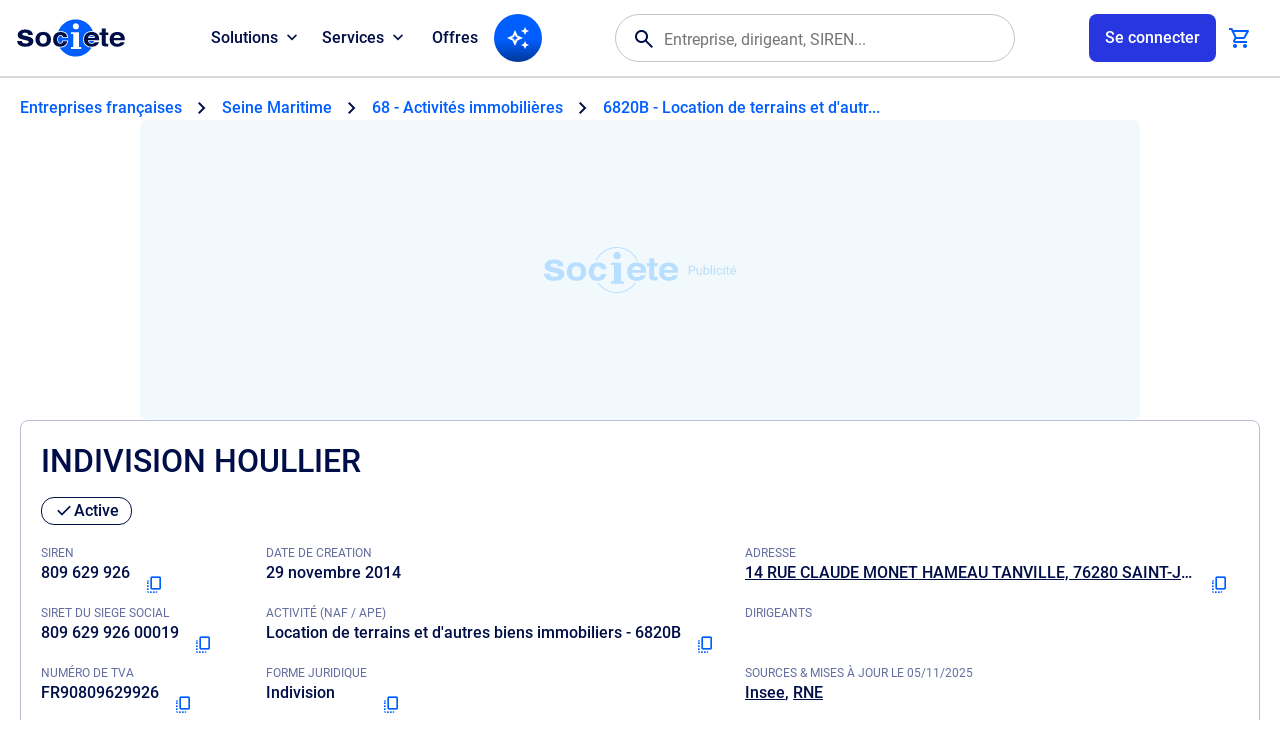

--- FILE ---
content_type: text/html
request_url: https://www.societe.com/societe/indivision-houllier-809629926.html
body_size: 18757
content:
<!DOCTYPE html>
<html lang="fr">
  <head>
  <meta charset="iso-8859-1">
  <title>Soci&#233;t&#233; INDIVISION HOULLIER &#224; SAINT-JOUIN-BRUNEVAL (76280). Chiffre d'affaires, b&#233;n&#233;fice, statuts, extrait RNE, bilans, actionnaires - 809629926</title>
  <meta name="referrer" content="origin-when-cross-origin">
  <meta name="description" content="INDIVISION HOULLIER &#224; SAINT-JOUIN-BRUNEVAL (809629926). RCS, RNE, SIREN, SIRET, bilans, statuts, chiffre d'affaires, dirigeants, alertes, annonces l&#233;gales, IA, APE, NAF, TVA intracommunautaire">
  <meta name="format-detection" content="telephone=no">
  <meta name="viewport" content="width=device-width, initial-scale=1.0, maximum-scale=5.0">
  <meta name="robots" content="noarchive">
  <!-- Open Graph Meta Tags -->
  <meta property="og:site_name" content="societe.com">
  <meta property="og:locale" content="fr_FR">
  <meta property="og:url" content="https://www.societe.com/societe/indivision-houllier-809629926.html">
  <meta property="og:type" content="website">
  <meta property="og:title" content="Soci&#233;t&#233; INDIVISION HOULLIER (809629926) &#224; SAINT-JOUIN-BRUNEVAL (76280).">
  <meta property="og:description" content="INDIVISION HOULLIER &#224; SAINT-JOUIN-BRUNEVAL (76280). Chiffre d'affaires, b&#233;n&#233;fice, statuts, extrait RNE, bilans, actionnaires - 809629926">
  <meta property="og:image" content="https://www.societe.com/og-image/809629926.jpg">
  <meta property="og:image:type" content="image/jpeg">
  <meta property="og:image:width" content="1200">
  <meta property="og:image:height" content="630">
  <meta property="og:image:alt" content="INDIVISION HOULLIER (809629926) - societe.com">
  <!-- Twitter Meta Tags -->
  <meta name="twitter:card" content="summary_large_image">
  <meta property="twitter:domain" content="societe.com">
  <meta property="twitter:url" content="https://www.societe.com/societe/indivision-houllier-809629926.html">
  <meta name="twitter:title" content="Soci&#233;t&#233; INDIVISION HOULLIER (809629926) &#224; SAINT-JOUIN-BRUNEVAL (76280).">
  <meta name="twitter:description" content="INDIVISION HOULLIER &#224; SAINT-JOUIN-BRUNEVAL (76280). Chiffre d'affaires, b&#233;n&#233;fice, statuts, extrait RNE, bilans, actionnaires - 809629926">
  <meta name="twitter:image" content="https://www.societe.com/og-image/809629926.jpg">
  <link rel="canonical" href="https://www.societe.com/societe/indivision-houllier-809629926.html">
  <script>
    (()=>{APP=window.APP||{};APP.getCookie=t=>{let n=document.cookie.match(new RegExp("(?:^|; )"+t.replace(/([\.$?*|{}\(\)\[\]\\\/\+^])/g,"\\$1")+"=([^;]*)"));return n?decodeURIComponent(n[1]):0};APP.device=navigator.userAgent.match(/Android|iPhone|iPad|iPod/i)?"mobile":"desktop";APP.getLSK=t=>localStorage.getItem(t);(function(){let t="ssid",n=APP.getCookie(t);APP.uAuth=n?JSON.parse(n):null,document.cookie=`${t}=; expires=Thu, 01 Jan 1970 00:00:00 GMT; path=/; domain=.societe.com;`,addEventListener("DOMContentLoaded",()=>{let e=document.querySelector(".ui-announcement-banner");if(APP.uAuth&&(APP.uAuth.co||APP.uAuth.cr)){if(APP.uAuth.co||APP.device==="mobile"){let o=document.querySelectorAll(".ui-prm");o&&o.forEach(c=>c.remove())}else document.body.setAttribute("data-fa","");if(APP.uAuth.co){if(!e)return;let o=e.getAttribute("data-banner"),c=APP.getLSK("soAnBnr");c&&c.split(",").includes(o)?e.remove():e.classList.add("isOn")}else e&&e.remove()}else document.body.setAttribute("data-fa",""),e&&e.remove()})})();})();

    
  </script>
  <link rel="shortcut icon" href="https://www.societe.com/favicon_societe2023.ico">
  <link rel="apple-touch-icon" href="https://imgng.societe.com/img/apple-touch-icon-2023.png">
  <link rel="search" href="https://societe.com/recsoc.xml" type="application/opensearchdescription+xml" title="Societe.com">
  <script>
    var _rgop = "rg20251106113931lv";
  </script>
  <link rel="preload" href="/css/fonts/soicons-outline-2509222240.woff2" as="font" type="font/woff2" crossorigin>
  <link rel="preload" href="/css/fonts/soicons-fill-2509222240.woff2" as="font" type="font/woff2" crossorigin>
  <link rel="preload" href="/css/fonts/roboto-regular.woff2" as="font" type="font/woff2" crossorigin>
  <link rel="preload" href="/css/fonts/roboto-medium.woff2" as="font" type="font/woff2" crossorigin>
  <link rel="preload" href="/css/fonts/roboto-bold.woff2" as="font" type="font/woff2" crossorigin>
  <link rel="preload" href="/images/logo-societe.svg#default" as="image" type="image/svg+xml">
  <link href="/css/apv.company.css?20251105164205" rel="stylesheet" type="text/css">
  <script src="/js/assets-main.js?20251105164205"></script>
  <script src="/js/app.main.js?20251105164205"></script>
  

  <script src="/js/assets.js?20251105164205" async></script>
  <script src="/js/apx.cache.js?20251105164205"></script>
  <link href="/css/main_new.css?20251105164205" rel="stylesheet" type="text/css">
  <script>
    // <![CDATA[
    const origin_surveillance_api = "https://societe.com/surveillance/api",
      js_version = "2409171630";
    //]]>
  </script>
  <script type="module" src="/js/app-surveillance.js?20251105164205"></script>
  
  <script>
    init_gana();
  </script>
  <script>
    //<![CDATA[
    const deleteDidomiTokenIfExpired = () => {
        const cookies = document.cookie.split(';');
        const now = new Date('2023-11-14T17:45:00.00');

        for (const cookie of cookies) {
            const [cookieName, cookieValue] = cookie.trim().split('=');

            if (cookieName === 'didomi_token') {
                const cookieExpires = new Date(JSON.parse(atob(cookieValue)).created);
                if (cookieExpires < now) {
                    document.cookie = `${cookieName}=; expires=Thu, 01 Jan 1970 00:00:00 UTC; path=/; domain=.societe.com;`;
                }
            }
        }
    };
    deleteDidomiTokenIfExpired();
    window.gdprAppliesGlobally=true;(function(){function n(e){if(!window.frames[e]){if(document.body&&document.body.firstChild){var t=document.body;var r=document.createElement("iframe");r.style.display="none";r.name=e;r.title=e;t.insertBefore(r,t.firstChild)}else{setTimeout(function(){n(e)},5)}}}function e(r,a,o,s,c){function e(e,t,r,n){if(typeof r!=="function"){return}if(!window[a]){window[a]=[]}var i=false;if(c){i=c(e,n,r)}if(!i){window[a].push({command:e,version:t,callback:r,parameter:n})}}e.stub=true;e.stubVersion=2;function t(n){if(!window[r]||window[r].stub!==true){return}if(!n.data){return}var i=typeof n.data==="string";var e;try{e=i?JSON.parse(n.data):n.data}catch(t){return}if(e[o]){var a=e[o];window[r](a.command,a.version,function(e,t){var r={};r[s]={returnValue:e,success:t,callId:a.callId};n.source.postMessage(i?JSON.stringify(r):r,"*")},a.parameter)}}if(typeof window[r]!=="function"){window[r]=e;if(window.addEventListener){window.addEventListener("message",t,false)}else{window.attachEvent("onmessage",t)}}}e("__uspapi","__uspapiBuffer","__uspapiCall","__uspapiReturn");n("__uspapiLocator");e("__tcfapi","__tcfapiBuffer","__tcfapiCall","__tcfapiReturn");n("__tcfapiLocator");(function(e){var t=document.createElement("link");t.rel="preconnect";t.as="script";var r=document.createElement("link");r.rel="dns-prefetch";r.as="script";var n=document.createElement("link");n.rel="preload";n.as="script";var i=document.createElement("script");i.id="spcloader";i.type="text/javascript";i["async"]=true;i.charset="utf-8";var a="https://sdk.privacy-center.org/"+e+"/loader.js?target="+document.location.hostname;if(window.didomiConfig&&window.didomiConfig.user){var o=window.didomiConfig.user;var s=o.country;var c=o.region;if(s){a=a+"&country="+s;if(c){a=a+"&region="+c}}}t.href="https://sdk.privacy-center.org/";r.href="https://sdk.privacy-center.org/";n.href=a;i.src=a;var d=document.getElementsByTagName("script")[0];d.parentNode.insertBefore(t,d);d.parentNode.insertBefore(r,d);d.parentNode.insertBefore(n,d);d.parentNode.insertBefore(i,d)})("82c5bbef-57f4-4f6e-aff9-d9f0b1089571")})();
    //]]>
</script>

  
  <script>
    // <![CDATA[
    if (!APP.uAuth || (APP.uAuth && !APP.uAuth.co)) {
      var nafdesc_code_naf = "6820B";
      var nafdesc_code_cat = 22;
      var nafdesc_id_top_cat_soc = 7;
      var nafdesc_cat = "Immobilier";
      var nafdesc_nom_seo_cat = "immobilier";
      var nafdesc_nom_seo_sous_cat = "immobilier";
      var nafdesc_id_critere_adsense = 7568366943;
      var nafdesc_libelle = "Location de terrains et d'autres biens immobiliers";
      var nafdesc_metiers_lieux_synonymes = "location de bureaux, location d'espaces commerciaux, location de halls d'exposition, location de salles de conférence, location de salles de réception, location de salles de réunion, location de terres, location de terrains";
      var nafdesc_equivalent_principal = "";
    }
    //]]>
  </script>
  
  <script>
    // <![CDATA[
    if (!APP.uAuth || (APP.uAuth && !APP.uAuth.co)) {
      ADSTACK = window.ADSTACK || { gamAdUnits: [], data: {} };
      ADSTACK.data = {};
      
      
      ADSTACK.data.categorie = "Immobilier";
      
      
      
      
      ADSTACK.data.naf = "6820B";
      
      
      ADSTACK.data.cp = "76280";
      
      
    }

    const loggedIn = APP.getCookie("okl");
    window.dataLayer = window.dataLayer || [];
    dataLayer.push({
      'user_connected': loggedIn
    });

    (function (w, d, s, l, i) {
      w[l] = w[l] || []; w[l].push({
        'gtm.start':
          new Date().getTime(), event: 'gtm.js'
      }); var f = d.getElementsByTagName(s)[0],
        j = d.createElement(s), dl = l != 'dataLayer' ? '&l=' + l : ''; j.async = true; j.src = 'https://www.googletagmanager.com/gtm.js?id=' + i + dl; f.parentNode.insertBefore(j, f);
    })(window, document, 'script', 'dataLayer', 'GTM-W8THQNJ');

    if (!APP.uAuth || (APP.uAuth && !APP.uAuth.co)) {
      ADSTACK.data.section = "onepage";
      ADSTACK.data.device = is_phone_device() ? "mobile" : "desktop";

      const adjs = document.createElement("script"),
        ts = Date.now();
      adjs.src = `https://ads.societe.com/config/adstack-societe.js?${ts}`;
      adjs.async = true;
      document.head.appendChild(adjs);
    }
    //]]>
  </script>
  <script>
    //<![CDATA[
    _env = _env_societe;
    //]]>
  </script>
  <script type="application/ld+json">
    //<![CDATA[
    {
      "@context": "http://schema.org",
      "@type": "Organization",
      "name": "Societe.com",
      "url": "https://www.societe.com/",
      "logo": "https://imgng.societe.com/img/logo-societe.png",
      "sameAs": ["https://fr.linkedin.com/company/societe.com", "https://twitter.com/Societe_com", "https://www.youtube.com/@Soci%C3%A9t%C3%A9_FR", "https://www.tiktok.com/@societe.com"]
    }
    //]]>
  </script>
  <script type="application/ld+json">
    //<![CDATA[
    {
      "@context": "http://schema.org",
      "@type": "WebSite",
      "name": "societe.com",
      "alternateName": "Service gratuit d'information aux entreprises",
      "url": "https://www.societe.com/",
      "potentialAction": {
        "@type": "SearchAction",
        "target": "https://www.societe.com/cgi-bin/search?q={search_term_string}",
        "query-input": "required name=search_term_string"
      }
    }
    //]]>
  </script>
  <script type="application/ld+json">
    //<![CDATA[
    {
      "@context": "http://schema.org",
      "headline": "Societe.com : RCS, siret, siren, bilan, l'information gratuite sur les entreprises du Registre du Commerce des Soci\u00e9t\u00e9s (RNCS)",
      "url": "https://www.societe.com/",
      "keywords": ["Bilan", "RNCS", "RCS", "commerce", "\u00e9conomique", "entreprise", "\u00e9tablissement", "si\u00e8ge social", "dirigeant", "SA", "SARL", "kbis", "RCS", "SIREN", "APE", "NAF", "PDG", "pr\u00e9sident", "capital", "CA", "chiffres", "imp\u00f4t", "tva", "raison sociale", "investissement", "fiscal"],
      "@type": "WebPage"
    }
    //]]>
  </script>
</head>

  <body data-app="company">    
    <script type="module" src="/js/app.header.js?20251105164205"></script>
<div id="appHeader">
  <header>
    <div class="ui-logo-ua">
      <a class="ui-app-logo" data-mode="light" href="/" aria-label="Page d'accueil Société.com" data-ae="hnav-home"></a>
    </div>
    <nav id="appNav">
  <ul class="ui-dbox ui-menu" data-box-type="float" data-box-id="topMenu">
    <li class="ui-dbox-item" data-box-item>
      <button class="ui-dbox-btn" type="button" title="Toutes nos solutions pour vos projets" data-ae="hnav-solutions" aria-expanded="false" data-box-btn>
        <span class="ui-label">Solutions</span>
        <span class="ui-icon"></span>
      </button>
      <div class="ui-content ui-wrap" data-box-pos="btl">
        <ul>
          <li>
            <a href="/solutions/prospection" title="Prospection" data-ae="hnav-solutions-prospecting">
              Démarcher des prospects
              <p class="dpFromLD">Identifiez des prospects qualifiés et ciblez vos campagnes commerciales</p>
            </a>
          </li>
          <li>
            <a href="/solutions/enrichissement" title="Enrichissement" data-ae="hnav-solutions-enrichment">
              Enrichir ma base de données
              <p class="dpFromLD">Améliorez vos bases de données avec des informations fiables et actualisées</p>
            </a>
          </li>
          <li>
            <a href="/solutions/surveillance" title="Surveillance" data-ae="hnav-solutions-tracking">
              Surveiller des entreprises ou dirigeants
              <p class="dpFromLD">Restez informé des évolutions clés de vos partenaires et concurrents</p>
            </a>
          </li>
          <li>
            <a href="/solutions/veille" title="Veille" data-ae="hnav-solutions-monitoring">
              Veille sectorielle et territoriale
              <p class="dpFromLD">Soyez alerté des évenements sur le périmètre de votre choix</p>
            </a>
          </li>
          <li>
            <a href="/solutions/export" title="Export" data-ae="hnav-solutions-export">
              Exporter un fichier d'entreprises
              <p class="dpFromLD">Téléchargez des listes d'entreprises pour vos démarches et analyses</p>
            </a>
          </li>
          <li>
            <a href="/solutions/api" title="API" data-ae="hnav-solutions-api">
              Connecter vos outils en API
              <p class="dpFromLD">Intégrez facilement nos données à vos outils via API, Zapier ou Make</p>
            </a>
          </li>
        </ul>
      </div>
    </li>
    <li class="ui-dbox-item" data-box-item>
      <button class="ui-dbox-btn" type="button" title="Toutes nos services partenaires" data-ae="hnav-services" aria-expanded="false" data-box-btn>
        <span class="ui-label">Services</span>
        <span class="ui-icon"></span>
      </button>
      <div class="ui-content ui-wrap" data-box-pos="btl">
        <ul>
          
          <li>
            <a href="https://www.swapn.fr/lp-partenaire-societecom?utm_source=other&utm_medium=partenariats&utm_campaign=societe.com&detail_partenariat=001bS00000P2KfPQAV&utm_content=homepage" title="Swapn, la meilleure façon de créer votre entreprise" target="_blank" data-ae="swapn-xlink">
              Créer mon entreprise
              <p class="dpFromLD">La création d'entreprise simple et rapide</p>
            </a>
          </li>
          <li>
            <a href="https://get.l-expert-comptable.com/lp-partenaire-societecom?utm_source=other&utm_medium=partenariats&utm_campaign=societe.com&detail_partenariat=001bS00000P2KfPQAV&utm_content=homepage" title="L-Expert-Comptable.com - Votre comptabilité, sans tracas et 100% en ligne" target="_blank" data-ae="lexpertcomptable-xlink">
              Gérer ma comptabilité
              <p class="dpFromLD">Votre comptabilité, sans tracas et 100% en ligne</p>
            </a>
          </li>
          <li>
            <a href="https://www.getbunq.app/3TGRZQL/31X75W/?uid=2339" title="Bunq - Créer un compte bancaire pro en 5 minutes" target="_blank" data-ae="bunq-xlink">
              Ouvrir un compte bancaire
              <p class="dpFromLD">Le compte bancaire pro qui te lance.</p>
            </a>
          </li>
          <li>
            <a href="https://www.impayes.com/lp-partenaire-societecom.html" title="Impayés.com - Service de recouvrement amiable et judiciaire simple, rapide et 100% digital" target="_blank" data-ae="impayes-xlink">
              Récupérer mes impayés
              <p class="dpFromLD">Recouvrement de créances simplifié pour les TPE et PME</p>
            </a>
          </li>
          <li>
            <a href="https://try.hellocarbo.com/carbo-la-solution-de-bilan-carbone-simulation-societe-com?hs_preview=KJdnoFMI-267494254807" title="Carbo - Solutions bilans carbone pour entreprises & particuliers" target="_blank" data-ae="carbo-xlink">
              Mesurer mon bilan carbone
              <p class="dpFromLD">Calculez et réduisez le bilan carbone de votre entreprise</p>
            </a>
          </li>
          <li>
            <a href="https://www.pennylane.com/fr/facture-electronique-societe?utm_source=societe&utm_medium=paid&ae=381" title="Pennylane - Logiciel de facturation électronique complet" target="_blank" data-ae="pennylane-xlink">
              Gérer ma facture électronique
              <p class="dpFromLD">Gérer ma facture électronique (PDP)</p>
            </a>
          </li>
        </ul>
      </div>
    </li>
    <li>
      <a href="/offres.html" title="Voir les offres disponibles" data-ae="hnav-offers">Offres</a>
    </li>
    
    <li id="appAgent">
      <a class="ui-btn-icon" aria-label="Recherche IA" data-ae="hnav-agent" href="/ia"><span class="ic-so_auto_awesome" aria-hidden="true"></span></a>
    </li>
    
  </ul>
  <div class="ui-usr-access dpOnMD">
    <a id="appAccountMB" href="/membre/connexion" class="ui-btn" aria-label="Compte utilisateur">
      <span class="ui-title">Se connecter</span>
    </a>
  </div>
</nav>

    
    <div id="appSearch">
      <div id="appFinder">
  <form id="fmFinder" action="/cgi-bin/search" name="fmFinder" accept-charset="utf-8" novalidate role="search" aria-expanded="false">
    <div class="ui-finder" data-acid="ACmain">
      <span class="ic-search" aria-hidden="true"></span>
      <input type="text" class="ui-finder-q" id="uqFieldAC" name="q" tabindex="0" placeholder="Entreprise, dirigeant, SIREN..." value="" autocomplete="off" />
      <div class="ui-finder-tools">
        <button type="button" class="ic-cancel" aria-hidden="true"></button>
      </div>
    </div>
  </form>
</div>

    </div>
    
    <ul id="appUserInfos" class="ui-dbox ui-usr-tools" data-box-type="float" data-box-disabled>
      <li class="ui-dbox-item dpFromLD" data-box-item>
        
        <button id="appAccount" type="button" class="ui-btn" aria-label="Connexion à votre espace utilisateur" aria-expanded="false" data-ae="hnav-user-login" data-box-btn>
          <span id="user_content" class="ui-label">Se connecter</span>
        </button>
        
        
        <div id="appAccountMenu" class="ui-content ui-wrap" data-box-pos="btr">
          <div>
            <div id="appAccountNtf"></div>
            <nav id="appAccountNav">
              <ul class="ui-usr-menu">
                <li>
                  <a href="https://paiement.societe.com/cgi-bin/compte-synthese" title="Mon tableau de bord" data-ae="hnav-user-synthesis">
                    <span class="ic-home" aria-hidden="true"></span>
                    <span class="ui-label">Espace client</span>
                  </a>
                </li>
                <li>
                  <a id="appUserProfile" href="https://paiement.societe.com/cgi-bin/compte-profil" title="Mes informations de compte" data-ae="hnav-user-profile">
                    <span class="ic-settings" aria-hidden="true"></span>
                    <span class="ui-label">Paramètres du profil</span>
                  </a>
                </li>
              </ul>
            </nav>
            <hr>
            <div id="appAccountExit">
              <div class="ui-grp-ua">
                <button type="button" class="ui-btn-line" data-auth="disconnect" aria-label="Se déconnecter" data-ae="hnav-user-logout">Déconnexion</button>
              </div>
            </div>
          </div>
        </div>
      </li>
      <li class="dpFromLD">
        <a id="appCart" class="ui-btn-icon" href="https://paiement.societe.com/pages/tunnel.html" title="Panier" data-ae="hnav-cart" data-nb="0">
          <span class="ic-shopping_cart" aria-hidden="true"></span>
          <span id="cartPrdNb" data-nb="0"></span>
        </a>
        <div id="basketdesktop" class="soDesktopCart__around">
  <div class="soDesktopCart__arrow">
    <div class="soDesktopCart" data-viewname="view-addbasket">
      <div class="soCart__title">
        <p class="fs-24 ft-bold">Votre panier</p>
        <div class="close"><span class="ic-close" aria-hidden="true"></span></div>
      </div>
      <div class="soCart__recapArticle">
        <div class="recap">
          <span id="basketdesktop_nb">0</span>
          <span id="basketdesktop_prdt">article</span>
          <span id="basketdesktop_select">ajout&eacute;</span>
          <br>
          <span class="recap-ht">
            <span id="basketdesktop_reel_ht" class="price-reel"></span>
            <span id="basketdesktop_ht" class="price-promo"></span>
          </span>
          <br>
          <span class="recap-ttc" style="display: none">
            <span id="basketdesktop_reel_ttc" class="price-reel"></span>
            <span id="basketdesktop_ttc" class="price-promo"></span>
          </span>
        </div>
      </div>
      <div id="basketdesktop_scroll" class="soCart__scroll">
        <div id="basketdesktop_list" class="soCart__list mb-30"></div>
        <div id="basketdesktop_devis" class="soCart__devis isHidden">
          <p class="fs-24 ft-bold">Avez-vous besoin d'un devis&nbsp;?</p>
          <div class="soWrapper">
            <span class="picto"><span class="ic-euro_symbol" aria-hidden="true"></span></span>
            <span class="fs-20 ft-bold">Obtenir un devis</span>
            <p class="mt-7 wd-100">
              Il sera valable jusqu'au
              <span id="basketdesktop_date_devis">JJ/MM/AAAA</span>
              afin de vous garantir le bon tarif.
            </p>
            <p class="Lien inherit mt-10 wd-100" onclick="request_create_devis();"><span>G&eacute;n&eacute;rer un devis</span></p>
          </div>
        </div>
      </div>
      <div class="soCart__recapTotal">
        <div class="flex space-between wd-100">
          <div class="fs-20 ft-bold">Sous-total</div>
          <div class="txt-right">
            <span class="fs-20 ft-bold"><span id="basketdesktop_recap_ht">0,00&euro;</span></span>
            <br>
            <span class="fs-14 ft-medium soBaseColor-500"><span id="basketdesktop_recap_ttc">0,00&euro;</span></span>
          </div>
        </div>
        <a class="ui-btn" href="https://paiement.societe.com/pages/tunnel.html" onclick="gana_event(this.href, 'Header', 'Panier'); return false;">Voir le panier</a>
      </div>
    </div>
  </div>
</div>

      </li>
      <li>
        <button id="appNavToggle" class="ui-nav-btn" type="button" aria-label="Menu principal" data-ae="hnav-menu" aria-expanded="false">
          <span class="ui-nav-icon" aria-hidden="true">
            <span></span>
          </span>
        </button>
      </li>
    </ul>
  </header>
</div>
    <main id="appMain" class="ui-wrap-main" data-mod="company">
      <div class="ui-announcement-banner" data-banner="mbr-monitoring">
  <div class="ui-bounds">
    <div class="ui-content">
      <div class="ui-picto"><span class="ic-release_alert" aria-hidden="true"></span></div>
      <div>
        <p class="ui-h6">Nouveauté</p>
        <p>Recevez régulièrement toutes les créations d'entreprise dans votre secteur ou proche de chez vous</p>
      </div>
    </div>
    <div class="ui-grp-ua">
      <a class="ui-btn-line" href="#" data-ae="announcement-monitoring" onclick="window.location.href=`${window.location.origin.replace('www.', 'paiement.')}/cgi-bin/compte-veilles#addmon`;">
        <span class="ic-visibility" aria-hidden="true"></span>
        <span class="ui-label">Essayer la veille</span>
      </a>
    </div>
  </div>
  <span class="ic-close" data-banner-exit aria-label="Ne plus voir l'annonce" data-ae="announcement-monitoring-close"></span>
</div>
      <nav class="ui-breadcrumb" aria-label="Breadcrumb" itemscope itemtype="https://schema.org/BreadcrumbList">
  <ol>
    <li itemprop="itemListElement" itemscope itemtype="https://schema.org/ListItem">
      <a class="ui-a" href="/entreprises" itemprop="item">
        <span itemprop="name">Entreprises françaises</span>
      </a>
      <meta itemprop="position" content="1">
    </li>
    
    <li itemprop="itemListElement" itemscope itemtype="https://schema.org/ListItem">
      <a class="ui-a" href="/entreprises/seine-maritime-76" itemprop="item">
        <span itemprop="name">Seine Maritime</span>
      </a>
      <meta itemprop="position" content="2">
    </li>
         
    <li itemprop="itemListElement" itemscope itemtype="https://schema.org/ListItem">
      <a class="ui-a" href="/entreprises/seine-maritime-76/activites-immobilieres" itemprop="item">
        <span>68 - Activités immobilières</span>
        <meta itemprop="name" content="Activités immobilières">
      </a>
      <meta itemprop="position" content="3">
    </li>
    
    <li itemprop="itemListElement" itemscope itemtype="https://schema.org/ListItem">
      <a class="ui-a" href="/entreprises/seine-maritime-76/location-de-terrains-et-d-autres-biens-immobiliers-6820B" itemprop="item">
        <span>6820B - Location de terrains et d'autr...</span>
        <meta itemprop="name" content="Location de terrains et d'autres biens immobiliers">
      </a>
      <meta itemprop="position" content="4">
    </li>
    
    
    
  </ol>
</nav>

      <div class="ui-prm" data-fmt="ban1">
        <div id="div-gpt-ad-banner-0"></div>
      </div>
      <section id="identite" class="ui-wrap" data-sid="809629926" data-viewname="company-resume" data-mod="company-resume">
  <header>
    <h1>INDIVISION HOULLIER</h1>
    <div class="ui-grp-tag">
      
      <span class="ui-tag is-Success">
        <span class="ic-check" aria-hidden="true"></span>
        Active
      </span>
      
      
      
      
      
      
    </div>
  </header>
  <div class="co-resume">
    <dl>
      <div class="has-Copy">
        <dt class="ui-label">SIREN</dt>
        <dd>809 629 926
          <button type="button" class="ui-btn-icon is-M" data-copy-tgid="resume_siren" aria-label="Copier le numéro SIREN">
            <span class="ic-copy_all" aria-hidden="true"></span>
          </button>
          <template data-copy-id="resume_siren">809629926</template>
        </dd>
      </div>
      
      <div class="has-Copy">
        <dt class="ui-label">SIRET DU SIEGE SOCIAL</dt>
        <dd>809 629 926 00019
          <button type="button" class="ui-btn-icon is-M" data-copy-tgid="resume_siret" aria-label="Copier le numéro SIRET">
            <span class="ic-copy_all" aria-hidden="true"></span>
          </button>
          <template data-copy-id="resume_siret">80962992600019</template>
        </dd>
      </div>
      
      <div class="has-Copy">
        <dt class="ui-label">NUMÉRO DE TVA</dt>
        <dd>FR90809629926
          <button type="button" class="ui-btn-icon is-M" data-copy-tgid="resume_tva" aria-label="Copier le numéro de TVA Intracommunautaire">
            <span class="ic-copy_all" aria-hidden="true"></span>
          </button>
          <template data-copy-id="resume_tva">FR90809629926</template>
        </dd>
      </div>
      <div>
        <dt class="ui-label">DATE DE CREATION</dt>
        <dd>
          
          29 novembre 2014
          
          
        </dd>
      </div>
      <div class="has-Copy">
        <dt class="ui-label">ACTIVITÉ (NAF / APE)</dt>
        <dd class="is-Truncate">Location de terrains et d'autres biens immobiliers - 6820B
          
          <button type="button" class="ui-btn-icon is-M" data-copy-tgid="resume_ape_label" aria-label="Copier le code NAF ou APE">
            <span class="ic-copy_all" aria-hidden="true"></span>
          </button>
          <template data-copy-id="resume_ape_label">6820B - Location de terrains et d'autres biens immobiliers</template>
          
        </dd>
      </div>
      <div class="has-Copy">
        <dt class="ui-label">FORME JURIDIQUE</dt>
        <dd class="is-Truncate">Indivision
          
          <button type="button" class="ui-btn-icon is-M" data-copy-tgid="resume_legal_label" aria-label="Copier la forme juridique">
            <span class="ic-copy_all" aria-hidden="true"></span>
          </button>
          <template data-copy-id="resume_legal_label">Indivision</template>
          
        </dd>
      </div>
      
      <div class="has-Copy">
        <dt class="ui-label">ADRESSE</dt>
        
        <dd class="is-Truncate"><a class="ui-a-alt" href="/entreprises/RUE%20CLAUDE%20MONET/76280_SAINT%20JOUIN%20BRUNEVAL.html">14 RUE CLAUDE MONET HAMEAU TANVILLE, 76280 SAINT-JOUIN-BRUNEVAL</a>
          <button type="button" class="ui-btn-icon is-M" data-copy-tgid="resume_company_address" aria-label="Copier l'adresse principale de l'entreprise">
            <span class="ic-copy_all" aria-hidden="true"></span>
          </button>
          <template data-copy-id="resume_company_address">14 RUE CLAUDE MONET HAMEAU TANVILLE, 76280 SAINT-JOUIN-BRUNEVAL</template>
        </dd>
        
        
      </div>
      
      
      <div>
        <dt class="ui-label">DIRIGEANTS</dt>
        
        <dd>
          
          
          
          
          &nbsp;
          
        </dd>
        
        
      </div>
      <div>
        <dt class="ui-label">SOURCES &amp; MISES À JOUR LE 05/11/2025</dt>
        <dd class="co-sources">
          
          
          <span><a class="ui-a-alt" href="https://www.insee.fr/fr/accueil" title="Institut national de la statistique et des études économiques" target="_blank">Insee</a></span>
          
          
          <span><a class="ui-a-alt" href="https://registre.entreprises.gouv.fr/" title="Registre national des entreprises" target="_blank">RNE</a></span>
          
          
          
        </dd>
      </div>
    </dl>
    <div class="ui-toolbar">
      <div class="co-follow">
        <so-follow-add-list followedLabel="INDIVISION HOULLIER" socID="809629926"></so-follow-add-list>
      </div>
      <div class="ui-bounds">
        <div class="ui-grp-ua">
          
          <div class="ui-abt-wrap" data-abtsrc="80962992600019">
            <div class="ui-abt">
  <button type="button" data-abtid="" class="ui-btn" data-ae="abt-demand" aria-label="Appeler">
    <span class="ic-call" aria-hidden="true"></span>
    <span class="ui-label">Appeler</span>
  </button>
</div>

          </div>
          
          <button type="button" class="ui-btn-line" id="follow-add-button" data-ae="co-tracking">
            <span class="ic-notifications" aria-hidden="true"></span>
            <span class="ui-label">Surveiller l'activit&eacute;</span>
          </button>
        </div>
      </div>
    </div>
  </div>
  <so-modal-login></so-modal-login>
</section>

      <div class="ui-wrap-nav">
  <nav class="ui-nav-swp co-wrap-nav" data-clone-tgid="appCoDropMenu">
  <ul class="co-nav">
    <li class="ui-swp-item">
      <a class="ui-badge" href="#__infos" draggable="false" data-ae="co-nav-infos">
        <span class="ic-info" aria-hidden="true"></span>
        Légal
      </a>
    </li>
    <li class="ui-swp-item">
      <a class="ui-badge" href="#__activity" draggable="false" data-ae="co-nav-activity">
        <span class="ic-work" aria-hidden="true"></span>
        Activité
      </a>
    </li>
    
    <li class="ui-swp-item">
      <a class="ui-badge" href="#__establishments" draggable="false" data-ae="co-nav-establishments">
        <span class="ic-domain" aria-hidden="true"></span>
        Établissements
      </a>
    </li>
    
    
    <li class="ui-swp-item">
      <a class="ui-badge" href="#__managers" draggable="false" data-ae="co-nav-managers">
        <span class="ic-group" aria-hidden="true"></span>
        Dirigeants
      </a>
    </li>
    
    
    <li class="ui-swp-item">
      <a class="ui-badge" href="#__financial" draggable="false" data-ae="co-nav-financial">
        <span class="ic-euro_symbol" aria-hidden="true"></span>
        Finances
      </a>
    </li>

    
    <li class="ui-swp-item">
      <a class="ui-badge" href="#__xfinancial" draggable="false" data-ae="co-nav-xfinancial">
        <span class="ic-radar" aria-hidden="true"></span>
        Extra-financier
      </a>
    </li>
    
    <li class="ui-swp-item">
      <a class="ui-badge" href="#__legal" draggable="false" data-ae="co-nav-legal">
        <span class="ic-gavel" aria-hidden="true"></span>
        Juridique
      </a>
    </li>
    
    
    
  </ul>
</nav>
<div class="ui-dbox ui-nav-drop" data-box-type="float" data-box-id="coMenu">
  <div class="ui-dbox-item" data-box-item>
    <button class="ui-btn-icon" type="button" aria-expanded="false" aria-label="Menu des sections" data-ae="co-nav-menu" data-box-btn>
      <span class="ic-more_horiz" aria-hidden="true"></span>
    </button>
    <button type="button" class="ui-ia" draggable="false" data-ae="co-nav-ia" data-auth="agent" data-agent aria-label="Recherche IA">
      <span class="ic-so_auto_awesome" aria-hidden="true"></span>
      <span class="ui-label dpFromTD">Recherche IA</span>
    </button>
    <div id="appCoDropMenu" class="ui-content ui-wrap"></div>
  </div>
</div>

</div>
<div class="co-content">
  <div class="co-data">
    <section id="__summary">
      <header>
        <h2>
          <span class="ic-badge" aria-hidden="true"></span>
          Récapitulatif
        </h2>
      </header>
      <article class="ui-wrap co-summary" data-viewname="company-summary" data-mod="company-summary">
  <ul class="co-summary-board">
    
    <li>
      <div class="ui-label has-tip" data-tip-tgid="tip_update">
        Dernière modification le
        <span class="ic-help"></span>
      </div>
      <span class="ui-tag is-Info">01/10/2025</span>
      <template data-tip-id="tip_update" data-tip-pos="bottom">Date de dernière modification des données de l'entreprise</template>
    </li>
    
    <li>
      <div class="ui-label has-tip" data-tip-tgid="tip_proceeding">
        Procédure collective
        <span class="ic-help"></span>
      </div>
      
      
      <span class="ui-tag is-Success">Aucune</span>
      
      <template data-tip-id="tip_proceeding" data-tip-pos="bottom">Procédure judiciaire visant à traiter les difficultés financières d'une entreprise, protéger ses créanciers et préserver son activité</template>
    </li>
    
    <li>
      <div class="ui-label has-tip" data-tip-tgid="tip_balance">
        Publication des comptes
        <span class="ic-help"></span>
        
      </div>
      
      
      <span class="ui-tag is-Alert">Non</span>
      
      
      
      <template data-tip-id="tip_balance" data-tip-pos="bottom">Selon la forme juridique certaines sociétés ne sont pas obligées de publier leurs comptes ou peuvent les publier partiellement.</template>
    </li>
    
    <li>
      <div class="ui-label has-tip" data-tip-tgid="tip_size">
        Taille de l'entreprise
        <span class="ic-help"></span>
        <span class="ui-sub">Année 2023</span>
      </div>
      <span class="ui-tag is-Info">
        
        
        
        PME
        
        
        
      </span>
      <template data-tip-id="tip_size" data-tip-pos="bottom">Il existe les tailles suivantes : Microentreprise, PME (Petite et Moyenne Entreprise), ETI (Entreprise de Taille Intermédiaire), GE (Grande entreprise)</template>
    </li>
    
    
    <li>
      <div class="ui-label has-tip" data-tip-tgid="tip_workforce">
        Effectif
        <span class="ic-help"></span>
        
      </div>
      <span class="ui-tag is-Info">Non précisé</span>
      <template data-tip-id="tip_workforce" data-tip-pos="bottom">Le nombre d'employés que la société a chez&nbsp;elle.</template>
    </li>
    
    <li>
      <div class="ui-label has-tip" data-tip-tgid="tip_score_infrance">
        Score Extra-financier
        <span class="ic-help"></span>
        
      </div>
      
      
      <span class="ui-tag is-Alert">Non calculé</span>
      
      <template data-tip-id="tip_score_infrance" data-tip-pos="bottom">Le score extra financier évalue sur une année la performance d'une entreprise en matière sociale, fiscale et territoriale.</template>
    </li>
    <li>
      <div class="ui-label has-tip" data-tip-tgid="tip_carbon">
        Bilan Carbone
        <span class="ic-help"></span>
        
      </div>
      
      
      <span class="ui-tag is-Alert">Non déposé</span>
      
      <template data-tip-id="tip_carbon" data-tip-pos="bottom">Le bilan carbone est un ensemble de méthodes permettant de mesurer et de suivre la quantité de gaz à effet de serre (GES) qu'une organisation émet du fait de son activité.</template>
    </li>
    <li>
      <div class="ui-label has-tip" data-tip-tgid="tip_sovereignty">
        Score de souveraineté
        <span class="ic-help"></span>
        
      </div>
      
      
      <span class="ui-tag is-Alert">Non déposé</span>
      
      <template data-tip-id="tip_sovereignty" data-tip-pos="bottom">Le score de souveraineté est le résultat de la méthodologie SovTrack Europe qui vise à mesurer le niveau de souveraineté stratégique d'une entreprise c'est à dire sa capacité à exercer une autonomie de décision et d'action face à des dépendances d'origine géopolitique, économique, juridique ou numérique. Cette évaluation repose sur une approche multi-critères intégrant la structure de contrôle, les flux commerciaux, les chaînes d'approvisionnement et les outils numériques utilisés.</template>
    </li>
    
  </ul>
  <div class="ui-bounds">
    <div class="ui-grp-ua">
      
      <button type="button" data-pid-target="OTg0Nzo5MTrhYwo0yy0WDnAxxcEYYgUy-CXFNtBKDMBGCXBOOECjgCFaEq0jFIMOmMAlZMv5GvCZYIuqgx-hsLKDwYG76ZFGHhWCZeUsBRq4CWvNxEQkxPb9_nQmniABWxFh" data-price="7,90" class="ui-btn-line" data-ae="co-report">Rapport Complet Officiel</button>

      
    </div>
  </div>
</article>

    </section>

    <div class="ui-prm" data-fmt="ban2">
      <div id="div-gpt-ad-banner2-0"></div>
    </div>

    <section id="__infos">
      <header>
        <h2>
          <span class="ic-info" aria-hidden="true"></span>
          Informations Légales
        </h2>
      </header>
      <article class="ui-wrap" data-mod="company-legal">
  <div class="co-legal-board">
    <dl>
      <dt class="ui-label">Noms commerciaux</dt>
      <dd>
        INDIVISION HOULLIER
        
        <button type="button" class="ui-btn-icon is-M" data-copy-tgid="legal_brands" aria-label="Copier les noms commerciaux de l'entreprise">
          <span class="ic-copy_all" aria-hidden="true"></span>
        </button>
        <template data-copy-id="legal_brands">INDIVISION HOULLIER</template>
        
      </dd>
    </dl>
    
    <!--add beginzone-->
    <div class="co-registers">
      
      
      <dl>
        <dt class="ui-label">Statut INSEE</dt>
        <dd class="co-status">
          
          <span class="ui-tag is-S is-Success">Inscrite</span>
          
          <span class="ui-date">
            <span class="dpFromTD">le 29 novembre 2014</span>
            <span class="dpOnPD">29/11/2014</span>
          </span>
          
          
          
          
          <button type="button" class="ui-btn-icon is-M" onclick="direct_download(this, 'avis');" data-siret="80962992600019" data-siren="809629926" aria-label="Télécharger Situation SIRENE">
            <span class="ic-download" aria-hidden="true"></span>
          </button>
          
        </dd>
      </dl>
      
      
      <div class="co-legal-rne">
        <dl>
          <dt class="ui-label">Statut RNE</dt>
          <dd class="co-status">
            
            <span class="ui-tag is-S is-Success">Inscrite</span>
            
            <span class="ui-date">
              <span class="dpFromTD">le 29 novembre 2014</span>
              <span class="dpOnPD">29/11/2014</span>
            </span>
            
            
            
            
            <button type="button" class="ui-btn-icon is-M" onclick="direct_download(this, 'immat');" data-siret="80962992600019" data-siren="809629926" aria-label="Télécharger Situation RCS">
              <span class="ic-download" aria-hidden="true"></span>
            </button>
            
          </dd>
        </dl>
        
      </div>
      
    </div>
    <!--add endzone-->
    <dl>
      <dt class="ui-label">Forme juridique</dt>
      <dd>
        Indivision entre personnes physiques
        
        <button type="button" class="ui-btn-icon is-M" data-copy-tgid="legal_form" aria-label="Copier l'intitulé de la forme juridique de l'entreprise">
          <span class="ic-copy_all" aria-hidden="true"></span>
        </button>
        <template data-copy-id="legal_form">Indivision entre personnes physiques</template>
        
      </dd>
    </dl>
    
  </div>
  
<div class="ui-bounds">
  <div class="ui-grp-ua">
    
    <button type="button" class="ui-btn-flat" onclick="direct_download(this, 'immat');" data-siret="80962992600019" data-siren="809629926" data-ae="co-rne">
      <span class="ic-download" aria-hidden="true"></span>
      <span class="ui-label">Extrait RNE</span>
    </button>
    

    
    <button type="button" class="ui-btn-line" onclick="direct_download(this, 'avis');" data-siret="80962992600019" data-siren="809629926" data-ae="co-sirene">
      <span class="ic-download" aria-hidden="true"></span>
      <span class="ui-label">Avis situation SIRENE</span>
    </button>
    

    
  </div>
</div>


</article>
    </section>

    
    <section id="__activity">
      <header>
        <h2>
          <span class="ic-work" aria-hidden="true"></span>
          Secteur d'activité d'INDIVISION HOULLIER
        </h2>
      </header>
      
<article class="ui-wrap" data-mod="company-commercial">
  <div>
    <dl class="ui-datalist">
      <div>
        <dt class="ui-label">Domaine d'activité</dt>
        <dd>
          Activités immobilières
          
          <button type="button" class="ui-btn-icon is-M" data-copy-tgid="legal_domain" aria-label="Copier le domaine d'activité de l'entreprise">
            <span class="ic-copy_all" aria-hidden="true"></span>
          </button>
          <template data-copy-id="legal_domain">Activités immobilières</template>
          
        </dd>
      </div>
      <div>
        <dt class="ui-label">Activité (Code NAF ou APE)</dt>
        <dd>
          Location de terrains et d'autres biens immobiliers (6820B)
          
          <button type="button" class="ui-btn-icon is-M" data-copy-tgid="legal_ape" aria-label="Copier le code NAF de l'entreprise">
            <span class="ic-copy_all" aria-hidden="true"></span>
          </button>
          <template data-copy-id="legal_ape">Location de terrains et d'autres biens immobiliers (6820B)</template>
          
        </dd>
      </div>
      
      
      
      <div>
        <dt class="ui-label">Convention collective déduite</dt>
        <dd>
          Immobilier (1527)
          <button type="button" class="ui-btn-icon is-M" data-copy-tgid="legal_agreement" aria-label="Copier l'intitulé de la convention collective déduite de l'entreprise">
            <span class="ic-copy_all" aria-hidden="true"></span>
          </button>
          <template data-copy-id="legal_agreement">Immobilier (1527)</template>
        </dd>
      </div>
      
      
      <div class="ui-data-phone">
        <dt class="ui-label">Téléphone</dt>
        <dd class="ui-abt-wrap is-A" data-abtsrc="80962992600019">
          <div class="ui-abt is-S">
  <a class="ui-a xVoid" data-ae="abt-demand" data-abtid="" aria-label="Appeler" href="">
    <span class="ui-label">Afficher le numéro</span>
    <span class="ic-call" aria-hidden="true"></span>
  </a>
</div>

        </dd>
      </div>
      
      
    </dl>
  </div>
</article>


      
      
      
<div class="ui-self-prm" data-target="export" aria-labelledby="ariaFilePrm">
  <header data-picto="upload_file" id="ariaFilePrm">
    <h2 class="ui-h3">
      24 450 sociétés exercent la même activité que INDIVISION HOULLIER dans le 76.
    </h2>
  </header>
  <p>Retrouvez la liste complète des entreprises du secteur "<strong>Location de terrains et d'autres biens immobiliers</strong>" <strong>en Seine Maritime</strong> (76)</p>
  <footer class="ui-grp-ua">
    <a class="ui-a" href="/entreprises/seine-maritime-76/location-de-terrains-et-d-autres-biens-immobiliers-6820B" title="Fichier de 24 450 entreprises" data-ae="co-prospecting">
      <span>Voir les 24 450 entreprises</span>
      <span class="ic-east" aria-hidden="true"></span>
    </a>
  </footer>
</div>

      
      
<article class="ui-wrap" data-mod="company-shop-business-scoot-study" data-dp="doc">
  <header>
    <h3 id="ariaShopBusinessScootStudiesH">Les 3 études de marché du secteur de l'entreprise</h3>
    <a href="/docs/etude-marche-exemple.pdf" class="ui-a" target="_blank" title="Télécharger un exemple d'étude de marché">Voir un exemple</a>
  </header>
  <div id="ariaShopBusinessScootStudies" aria-labelledby="ariaShopBusinessScootStudiesH">
    <ul id="_companyShopBusinessScootStudies" class="ui-bounds" data-prd>
      
      <li id="bs_1" class="ui-prd" data-pid="[base64]" data-price="99,00">
        <div class="ui-body">
          <time datetime="2024-04-24">24/04/2024</time>
          <div class="ui-ua">
            <button class="ui-btn-icon" type="button" data-ua="buy" aria-label="Ajouter au panier" data-ae="cart-bscoot"><span class="ic-add_shopping_cart" aria-hidden="true"></span></button>
          </div>
          <div class="ui-desc">
            <div class="ui-doc-picto">
              <span class="ui-picto ic-so_pdf" aria-hidden="true" data-ae="co-void-pdf"></span>
            </div>
            <div class="ui-content">
              <div>
                <h4>Le marché des résidences étudiantes - France</h4>
                
                <p>Cette étude offre une analyse détaillée du marché des résidences étudiantes en France : répartition entre résidences privées et publiques, dynamique offre/demande, critères de sélection, impact de la mobilité internationale, conséquences de la crise immobilière..</p>
                
              </div>
              <span class="ui-price">99,00&euro;</span>
            </div>
          </div>
        </div>
      </li>
      
      <li id="bs_2" class="ui-prd" data-pid="[base64]" data-price="99,00">
        <div class="ui-body">
          <time datetime="2022-03-01">01/03/2022</time>
          <div class="ui-ua">
            <button class="ui-btn-icon" type="button" data-ua="buy" aria-label="Ajouter au panier" data-ae="cart-bscoot"><span class="ic-add_shopping_cart" aria-hidden="true"></span></button>
          </div>
          <div class="ui-desc">
            <div class="ui-doc-picto">
              <span class="ui-picto ic-so_pdf" aria-hidden="true" data-ae="co-void-pdf"></span>
            </div>
            <div class="ui-content">
              <div>
                <h4>Le marché du coliving - France</h4>
                
                <p>Cette étude propose une analyse détaillée du marché du coliving en France : concept hybride entre location meublée et hôtellerie, tendance des tiers-lieux, importance de la dimension communautaire, développement notable en Europe et en France avec plus de 3000 places en projet. Malgré une méconnaissance de la cible principale, les jeunes actifs, le marché présente un réel potentiel de croissance.</p>
                
              </div>
              <span class="ui-price">99,00&euro;</span>
            </div>
          </div>
        </div>
      </li>
      
      <li id="bs_3" class="ui-prd" hidden data-pid="[base64]" data-price="99,00">
        <div class="ui-body">
          <time datetime="2020-11-08">08/11/2020</time>
          <div class="ui-ua">
            <button class="ui-btn-icon" type="button" data-ua="buy" aria-label="Ajouter au panier" data-ae="cart-bscoot"><span class="ic-add_shopping_cart" aria-hidden="true"></span></button>
          </div>
          <div class="ui-desc">
            <div class="ui-doc-picto">
              <span class="ui-picto ic-so_pdf" aria-hidden="true" data-ae="co-void-pdf"></span>
            </div>
            <div class="ui-content">
              <div>
                <h4>Le marché des centres commerciaux - France</h4>
                
                <p>Cette étude propose une analyse détaillée du marché des centres commerciaux en France : historique de leur développement, impact de la loi Royer, concurrence accrue, baisse des revenus, et émergence de nouveaux acteurs comme les "Retail Parks". Elle met en lumière les tendances actuelles telles que la construction de nouveaux projets et la rénovation des structures existantes.</p>
                
              </div>
              <span class="ui-price">99,00&euro;</span>
            </div>
          </div>
        </div>
      </li>
      
    </ul>
    
    <div class="ui-dbox" data-box-type="drawer" data-box-src="_companyShopBusinessScootStudies">
      <div data-box-item data-box-scroll>
        <div class="ui-bounds">
          <div class="ui-grp-ua">
            <button type="button" class="ui-btn-line" data-box-btn data-ae="co-more-bscoot">Voir les 3 études de marché</button>
          </div>
        </div>
        <section class="ui-content ui-drw-panel">
          <header>
            3 Études de marché
            <span class="ic-exit" data-box-btn></span>
          </header>
          <div class="ui-drw-data"></div>
        </section>
      </div>
    </div>
    
  </div>
</article>


      
      <!-- TODO voir pour l'histoire du refresh via l'appel au CGI onepage-vitrine -->
<div id="_prdRCO" class="ui-wrap-section">
  <article class="ui-wrap" data-mod="company-shop-report" data-dp="doc">
    <header>
      <h3 id="ariaShopReportH">Rapport complet officiel</h3>
      <a href="/docs/rapport_complet_officiel_exemple.pdf" class="ui-a" target="_blank" title="Télécharger un exemple de rapport complet officiel">Voir un exemple</a>
    </header>
    <div id="ariaShopReport" aria-labelledby="ariaShopReportH">
      <ul class="ui-bounds">
        <li id="shopReport_809629926" class="ui-prd" data-pid="OTg0Nzo5MTrhYwo0yy0WDnAxxcEYYgUy-CXFNtBKDMBGCXBOOECjgCFaEq0jFIMOmMAlZMv5GvCZYIuqgx-hsLKDwYG76ZFGHhWCZeUsBRq4CWvNxEQkxPb9_nQmniABWxFh" data-price="7,90" data-payload="report">
          <div class="ui-body" data-uid>
            <time datetime="2025-11-06">06/11/2025</time>
            <div class="ui-ua">
              <button class="ui-btn-icon" type="button" data-ua="buy" aria-label="Ajouter au panier" data-ae="cart-report"><span class="ic-add_shopping_cart" aria-hidden="true"></span></button>
            </div>
            <div class="ui-desc">
              <div class="ui-doc-picto">
                <span class="ui-picto ic-so_pdf" aria-hidden="true"></span>
              </div>
              <div class="ui-content">
                <div>
                  <h4>RCO - Rapport complet officiel</h4>
                  <p>Accédez à des informations detaillées et actualisées sur les aspects légaux, juridiques et financiers. Utilisez le
                    <strong>rapport complet officiel</strong>
                    pour analyser les bilans, consulter les dirigeants et suivre les événements récents.
                  </p>
                </div>
                <span class="ui-price">7,90&euro;</span>
              </div>
            </div>
          </div>
        </li>
      </ul>
    </div>
  </article>
</div>
      

      
    </section>
    
    
    <section id="__establishments">
      <header>
        <h2>
          <span class="ic-domain" aria-hidden="true"></span>
          Établissements
        </h2>
      </header>
      <article class="ui-wrap" data-viewname="company-establishments" data-mod="company-establishments">
  <header>
    <button type="button" data-fx-slide="establishments" aria-expanded="true" id="ariaEstablishmentsH" aria-controls="ariaEstablishments">
      <h3>
        1 établissement actif
        
      </h3>
      <span class="ui-icon ic-keyboard_arrow_down" aria-hidden="true"></span>
    </button>
  </header>
  <div id="ariaEstablishments" role="region" aria-labelledby="ariaEstablishmentsH" data-fx-id="establishments">
    <ul id="_companyEstablishments" class="ui-bounds">
      
      <li class="ui-mandats" data-establishments-status="active">
        
        <span class="ui-tag is-Success is-L">Ouvert</span>
        
        
        <ul>
          
          <li class="ui-mandat">
            <article>
              <header>
                  <p class="ui-sub">Depuis le 29 novembre 2014 (10 ans)</p>
                <h4>
                  <p class="ui-a">
                    
                    <span class="ic-home_work" aria-hidden="true"></span>
                    
                    
                    <span class="ui-label">INDIVISION HOULLIER -&nbsp;76280</span>
                  </p>
                </h4>
                                
                <p><strong>Siège social</strong></p>
                
                
              </header>
              <ul class="ui-datalist">
                <li class="has-Copy">
                  <span class="ui-label">SIRET</span>
                  <span class="xDpID">80962992600019</span>
                  <button class="ui-btn-icon is-MS" data-copy-tgid="estab_siret_80962992600019" aria-label="Copier le numéro SIRET">
                    <span class="ic-copy_all" aria-hidden="true"></span>
                  </button>
                  <template data-copy-id="estab_siret_80962992600019">80962992600019</template>
                </li>
                <li>
                  <span class="ui-label">Activité</span>
                  <span>Location de terrains et d'autres biens immobiliers - 6820B</span>
                </li>
                <li>                  
                  <span class="ui-label">Adresse</span>
                  
                  
                  <span>14 RUE CLAUDE MONET HAMEAU TANVILLE, 76280 SAINT-JOUIN-BRUNEVAL</span>
                  
                  
                  
                  
                </li>
              </ul>
            </article>
            
            <aside>
              <div class="ui-abt-wrap is-A" data-abtsrc="80962992600019">
                <div class="ui-abt">
  <button type="button" data-abtid="" class="ui-btn-flat" data-ae="abt-demand" aria-label="Appeler">
    <span class="ic-call" aria-hidden="true"></span>
    <span class="ui-label">Appeler</span>
  </button>
</div>

              </div>
            </aside>
            
          </li>
          
        </ul>
      </li>
      
    </ul>
    
  </div>
</article>

    </section>
    

    <div class="ui-prm" data-fmt="ban3">
      <div id="div-gpt-ad-banner3-0"></div>
    </div>

     
    <section id="__managers">
       
      
      <section id="_shareholders">
        <header>
          <h2>
            <span class="ic-diversity_3" aria-hidden="true"></span>
            Actionnaires
            <span class="ui-beta"></span>
          </h2>
        </header>
        <article class="ui-wrap-hl" data-mod="company-shareholders">
  <header>
    <span class="ic-download" aria-hidden="true"></span>
    <h2 class="ui-h3">Obtenir la liste des actionnaires de cette entreprise</h2>
  </header>
  <p>Demandez à recevoir par mail l'ensemble des actionnaires présents dans les statuts à la date du jour.</p>
  <footer class="ui-bounds">
    <div class="ui-grp-ua">
      <button id="coShareHolders" data-auth="shareholders" type="button" class="ui-btn" title="Recevoir la liste des actionnaires de cette entreprise par mail" data-ae="co-shareholders">Découvrir les actionnaires</button>
    </div>
  </footer>
</article>
      </section>
      
      <section>
        <header>
          <h2>
            <span class="ic-groups" aria-hidden="true"></span>
            Bénéficiaires effectifs
          </h2>
        </header>
        <article id="rbe" data-viewname="view-rbe" data-ubo="809629926">
  <div class="ui-wrap ui-ntf is-Info">
    <div>
      <p>&Agrave; partir du 31 juillet 2024, l'acc&egrave;s aux informations relatives aux b&eacute;n&eacute;ficiaires effectifs (RBE) jusqu'ici publiques, est restreint. Pour voir l'int&eacute;gralit&eacute; des personnes physique qui contr&ocirc;lent , vous devez y &ecirc;tre habilit&eacute;.</p>
      <div class="ui-grp-ua">
        <a class="ui-a" href="https://blog.societe.com/acces-aux-beneficiaires-effectifs" title="Formulaire d'accès aux bénéficiaires effectifs" aria-label="Formulaire d'accès aux bénéficiaires effectifs">Cliquez ici pour obtenir le formulaire&nbsp;d'acc&egrave;s</a>
      </div>
    </div>
  </div>
</article>

      </section>
    </section>

      
    

    <section id="__financial">
      <header>
        <h2>
          <span class="ic-euro_symbol" aria-hidden="true"></span>
          Finances d'INDIVISION HOULLIER
        </h2>
      </header>
      <a id="_adReverse"></a>
      <!-- TODO voir pour l'histoire du refresh via l'appel au CGI onepage-vitrine -->
<div id="_prdSolvency" class="ui-wrap-section">
  <p class="ui-h3">Solvabilité</p>
  <p class="ui-sub">Découvrez comment le score de solvabilité de Societe.com peut sécuriser vos décisions commerciales.</p>
  <div class="co-solvency">
    <div class="co-buy-study">
      <ul class="ui-sample">
        <li>
          <span>Société</span>
          <span>Xxxxxx XXXX</span>
        </li>
        <li>
          <span>SIREN</span>
          <span>000 000 000</span>
        </li>
        <li class="ui-score">
          <span>Score</span>
          <span>00x</span>
        </li>
        <li>
          <span>Risque</span>
          <span>Xxxxxx</span>
        </li>
      </ul>
      <span class="ic-lock" aria-hidden="true"></span>
      <p>
        Pour plus d'information,
        <br>
        achetez le score
      </p>
    </div>
    <article class="ui-wrap" data-mod="company-docs-solvency-study" data-dp="doc">
      <header>
        <h3 id="ariaShopSolvencyStudyH">Score de solvabilité</h3>
        <a href="/docs/etude_solvabilite_exemple.pdf" class="ui-a" target="_blank" title="Télécharger un exemple de score de solvabilité">Voir un exemple</a>
      </header>
      <div id="ariaShopSolvencyStudy" aria-labelledby="ariaShopSolvencyStudyH">
        <ul class="ui-bounds">
          <li id="shopSolvencyStudy_809629926" class="ui-prd" data-pid="MTE4OTU6NzM69U0sQShkcgkUZg7b4mYu55DL5jOnLKBhYihKEkBIA1nCUrYQIuEE1rio3Qk1RWRVdK-VXhEkHyaySzSNhU7BF_A1RjkROoyycg" data-price="5,90" data-payload="solvencyStudy">
            <div class="ui-body" data-uid>
              <time datetime="2025-11-06">06/11/2025</time>
              <div class="ui-ua">
                <button class="ui-btn-icon" type="button" data-ua="buy" aria-label="Ajouter au panier" data-ae="cart-score"><span class="ic-add_shopping_cart" aria-hidden="true"></span></button>
              </div>
              <div class="ui-desc">
                <div class="ui-doc-picto">
                  <span class="ui-picto ic-so_pdf" aria-hidden="true" data-ae="co-void-pdf"></span>
                </div>
                <div class="ui-content">
                  <div>
                    <h4>Score de solvabilité</h4>
                    <p>
                      Notation financiere, risque de defaillance...
                      <br>
                      Bilan, annexes, rapport de gestion, rapport du CAC...
                    </p>
                  </div>
                  <span class="ui-price">5,90&euro;</span>
                </div>
              </div>
            </div>
          </li>
        </ul>
      </div>
    </article>
  </div>
</div>

      

      
<div class="ui-wrap-section">
  <p class="ui-h3">Profil financier</p>
  <div class="ui-ntf is-Info">
    <p>Aucun compte n'est disponible pour cette entreprise<br><strong>Entreprise non soumise à l'obligation de publier ses comptes</strong></p>
  </div>
</div>





      

    </section>
    
    <div class="ui-prm" data-fmt="ban4">
      <div id="div-gpt-ad-banner4-0"></div>
    </div>    

    

    <div class="ui-prm" data-fmt="ban5">
      <div id="div-gpt-ad-banner5-0"></div>
    </div>

    <section id="__xfinancial">
      <header>
        <h2>
          <span class="ic-radar" aria-hidden="true"></span>
          Extra-financier
        </h2>
      </header>
      <a id="_carbon"></a>
<div class="ui-wrap" data-mod="co-carbon">
  <h3>Bilan carbone</h3>
  <p>Le bilan carbone est un ensemble de méthodes permettant de mesurer et de suivre la quantité de gaz à effet de serre (GES) qu'une organisation émet du fait de son activité.</p>
  
  <div class="ui-ntf is-Info">Aucun bilan carbone disponible pour cette entreprise</div>
  <div class="ui-bounds">
    <div class="ui-grp-ua">
      <a class="ui-btn" data-ae="carbon-demand" href="https://try.hellocarbo.com/carbo-la-solution-de-bilan-carbone-simulation-societe-com?hs_preview=KJdnoFMI-267494254807" title="Calcul de mon bilan carbone" target="_blank">
        <span class="ui-label">Calculer mon bilan carbone</span>
        <span class="ic-open_in_new" aria-hidden="true"></span>
      </a>
    </div>
  </div>
  
  
  
</div>
      <a id="_sovereignty"></a>
<div class="ui-wrap" id="coSovereigntyGraph" data-graph-map="" data-mod="co-sovereignty">
  <h3>Score de souveraineté</h3>
  <p>Le score de souveraineté représente la dépendance de l'entreprise vis à vis de l'ensemble de ses partenaires. Le score apprécie la capacité de l'entreprise à contracter avec des partenaires réduisant ses risques en cas de tensions, conflits ou mesures extérieures à son pays domestique.</p>
  
  <div class="ui-ntf is-Info">Aucun score de souveraineté disponible</div>
  
  
  <div class="ui-bounds">
    <div class="ui-grp-ua">
      <a class="ui-btn" href="https://calendly.com/robin-societe/30min?hide_gdpr_banner=1&amp;text_color=000e47&amp;primary_color=005eff&amp;font_family=roboto" data-ae="sovereignty-demand" target="_blank"><span class="ui-label">Obtenir mon score<span class="dpFromTD"> de souveraineté</span></span><span class="ic-open_in_new" aria-hidden="true"></span></a>
    </div>
  </div>
</div>
      <a id="_sxf"></a>
<div class="ui-wrap" data-mod="company-infrance">
  <h3>Score d'impact</h3>
  <p>Le score extra-financier d'impact évalue sur une année la performance d'une entreprise en matière sociale, fiscale et territoriale.</p>
  
  <div id="coScore">
    <div id="coXFS" data-score="X">
      <div id="coScoreTotal">ND</div>
      <ul class="co-score-legend">
        <li data-score-tag="A">A</li>
        <li data-score-tag="B">B</li>
        <li data-score-tag="C">C</li>
        <li data-score-tag="D">D</li>
        <li data-score-tag="E">E</li>
      </ul>
    </div>
    <div class="co-score-get">
      <p>Score extra-financier actuellement non disponible pour cette entreprise</p>
      <a class="ui-btn" href="https://www.in-france.fr/" data-ae="xfs-demand" title="Obtenir son score extra-financier">
        <span class="ui-label">Obtenir son score<span class="dpFromTD"> extra-financier</span></span>
        <span class="ic-open_in_new" aria-hidden="true"></span>
      </a>
    </div>
  </div>
  
  
</div>

    </section>

    

    <div class="ui-prm" data-fmt="ban6">
      <div id="div-gpt-ad-banner6-0"></div>
    </div>

    <div class="ui-wrap co-partners" data-mod="company-partners">
  <h3>Nos services pour les Indivision</h3>
  <ul class="co-summary-board">
    <li>
      <img src="https://imgng.societe.com/img/partner-logo-swapn.webp" alt="logo Swapn" width="52" height="12" loading="lazy">
      <p>Créer son entreprise</p>
      <a class="ui-a" href="https://www.swapn.fr/lp-partenaire-societecom?utm_source=other&utm_medium=partenariats&utm_campaign=societe.com&detail_partenariat=001bS00000P2KfPQAV&utm_content=homepage" aria-label="En savoir plus à propos du partenariat Swapn" target="_blank" data-ae="co-swapn-xlink"><span class="ui-label">En savoir plus</span><span class="dpOnPD ic-open_in_new"></span></a>
    </li>
    <li>
      <img src="https://imgng.societe.com/img/partner-logo-bunq.webp" alt="logo Bunq" width="52" height="22" loading="lazy">
      <p>Ouvrir un compte bancaire pro</p>
      <a class="ui-a" href="https://www.getbunq.app/3TGRZQL/31X75W/?uid=2339" aria-label="En savoir plus à propos du partenariat Bunq" target="_blank" data-ae="co-bunq-xlink"><span class="ui-label">En savoir plus</span><span class="dpOnPD ic-open_in_new"></span></a>
    </li>
    <li>
      <img src="https://imgng.societe.com/img/partner-logo-carbo.webp" alt="logo Carbo" width="52" height="18" loading="lazy">
      <p>Calculer son impact carbone</p>
      <a class="ui-a" href="https://try.hellocarbo.com/carbo-la-solution-de-bilan-carbone-simulation-societe-com?hs_preview=KJdnoFMI-267494254807" aria-label="En savoir plus à propos du partenariat Carbo" target="_blank" data-ae="co-carbo-xlink"><span class="ui-label">En savoir plus</span><span class="dpOnPD ic-open_in_new"></span></a>
    </li>
    <li>
      <img src="https://imgng.societe.com/img/partner-logo-lexpertcomptable.webp" alt="logo L'expert-comptable" width="52" height="10" loading="lazy">
      <p>Gérer sa comptabilité</p>
      <a class="ui-a" href="https://get.l-expert-comptable.com/lp-partenaire-societecom?utm_source=other&utm_medium=partenariats&utm_campaign=societe.com&detail_partenariat=001bS00000P2KfPQAV&utm_content=homepage" aria-label="En savoir plus à propos du partenariat L'expert-comptable" target="_blank" data-ae="co-lexpertcomptable-xlink"><span class="ui-label">En savoir plus</span><span class="dpOnPD ic-open_in_new"></span></a>
    </li>
    <li>
      <img src="https://imgng.societe.com/img/partner-logo-impayes.webp" alt="logo Impayés.com" width="52" height="16" loading="lazy">
      <p>Récupérer ses impayés</p>
      <a class="ui-a" href="https://www.impayes.com/lp-partenaire-societecom.html" aria-label="En savoir plus à propos du partenariat Impayés.com" target="_blank" data-ae="co-impayes-xlink"><span class="ui-label">En savoir plus</span><span class="dpOnPD ic-open_in_new"></span></a>
    </li>
    <li>
      <img src="https://imgng.societe.com/img/partner-logo-pennylane.webp" alt="logo Pennylane" width="52" height="10" loading="lazy">
      <p>Gérer sa facture électronique</p>
      <a class="ui-a" href="https://www.pennylane.com/fr/facture-electronique-societe?utm_source=societe&utm_medium=paid&ae=381" aria-label="En savoir plus à propos du partenariat Pennylane" target="_blank" data-ae="co-pennylane-xlink"><span class="ui-label">En savoir plus</span><span class="dpOnPD ic-open_in_new"></span></a>
    </li>
  </ul>
</div>

    <section id="__legal">
      <header>
        <h2>
          <span class="ic-gavel" aria-hidden="true"></span>
          Juridique
        </h2>
      </header>
            
      <article class="ui-wrap" data-viewname="company-brands" data-mod="company-brands">
  
  
  <header>    
    <h3>Aucune marque enregistrée ni déposée</h3>
  </header>
  
</article>
    </section>
    
    
    
    
          
      <section class="co-scoring ui-bounds">
  <header>
    <h3>Ces entreprises peuvent vous intéresser</h3>
  </header>
  <ul class="">
    
    <li>
      <a class="ui-a-alt" href="/societe/monsieur-marc-choliere-412979049.html" title="Voir la fiche de l'entreprise">
        <h4>MONSIEUR MARC CHOLIERE</h4>
        <p>
          SIREN:
          <span class="xDpID">412979049</span>
        </p>
      </a>
    </li>
    
    <li>
      <a class="ui-a-alt" href="/societe/amb-confort-478790934.html" title="Voir la fiche de l'entreprise">
        <h4>AMB CONFORT</h4>
        <p>
          SIREN:
          <span class="xDpID">478790934</span>
        </p>
      </a>
    </li>
    
    <li>
      <a class="ui-a-alt" href="/societe/boulangerie-patisserie-fournier-david-790691059.html" title="Voir la fiche de l'entreprise">
        <h4>BOULANGERIE PATISSERIE FOURNIER DAVID</h4>
        <p>
          SIREN:
          <span class="xDpID">790691059</span>
        </p>
      </a>
    </li>
    
    <li>
      <a class="ui-a-alt" href="/societe/academie-de-yoga-320034903.html" title="Voir la fiche de l'entreprise">
        <h4>ACADEMIE DE YOGA</h4>
        <p>
          SIREN:
          <span class="xDpID">320034903</span>
        </p>
      </a>
    </li>
    
    <li>
      <a class="ui-a-alt" href="/societe/monsieur-stephane-trouve-521702449.html" title="Voir la fiche de l'entreprise">
        <h4>MONSIEUR STEPHANE TROUVE</h4>
        <p>
          SIREN:
          <span class="xDpID">521702449</span>
        </p>
      </a>
    </li>
    
  </ul>
</section>

    
  </div>
  <aside>
    <div id="coAdsHalfPage">
      <div class="ui-prm" data-fmt="mpu1">
        <div id="div-gpt-ad-mpu-0"></div>
      </div>
      <div class="ui-prm" data-fmt="mpu2">
        <div id="div-gpt-ad-mpu2-0"></div>
      </div>
    </div>
  </aside>
</div>
<script src="/js/apv.company.js?20251105164205" defer></script>

    </main>
    <footer id="appFooter" data-viewname="footer" data-snap>
  <div class="ui-nav" aria-label="Footer Navigation" data-bg-top>
    <section>
      <a class="ui-app-logo" data-mode="light" href="/" aria-label="Retour à l'accueil"></a>
      <ul>
        <li>
          <span class="ui-h4" role="heading" aria-level="2">Offres et services</span>
          <ul>
            <li>
              <a href="/offres.html" title="Voir les offres disponibles">Offres</a>
            </li>
            <li>
              <a href="https://fichier.societe.com/pages/fichier-entreprises.html" title="Accéder aux fichiers d'entreprises">Fichiers</a>
            </li>
            <li>
              <a href="/entreprises" title="Voir la liste des entreprises par département">Annuaire</a>
            </li>
            <li>
              <a href="/solutions/api" title="Découvrir l'API">API</a>
            </li>
          </ul>
        </li>
        <li>
          <span class="ui-h4" role="heading" aria-level="2">Aide et contact</span>
          <ul>
            <li><a href="/pages/contact.html" title="Nous contacter">Contact Societe.com</a></li>
            <li><a href="/glossaire/index.html" title="Trouver la définition d'un terme">Glossaire</a></li>
          </ul>
        </li>
        <li>
          <span class="ui-h4" role="heading" aria-level="2">Actualité</span>
          <ul>
            <li><a href="https://blog.societe.com/" title="Voir notre blog">Blog Societe</a></li>
            <li class="ui-socials">
              <span class="ui-h4" role="heading" aria-level="2">Suivez-nous</span>
              <ul>
                <li>
                  <a class="ui-btn-icon is-R" href="https://fr.linkedin.com/company/societe.com" title="Suivez-nous sur LinkedIn" rel="noopener noreferrer">
                    <span class="ui-icon ic-so_linkedin" aria-hidden="true"></span>
                  </a>
                </li>
                <li>
                  <a class="ui-btn-icon is-R" href="https://twitter.com/Societe_com" title="Suivez-nous sur X" rel="noopener noreferrer">
                    <span class="ui-icon ic-so_twitter_x" aria-hidden="true"></span>
                    <span class="sr-only">X (anciennement Twitter)</span>
                  </a>
                </li>
                <li>
                  <a class="ui-btn-icon is-R" href="https://www.youtube.com/@Soci%C3%A9t%C3%A9_FR" title="Visualisez nos vidéos et podcasts sur Youtube" rel="noopener noreferrer">
                    <span class="ui-icon ic-so_youtube" aria-hidden="true"></span>
                  </a>
                </li>
                <li>
                  <a class="ui-btn-icon is-R" href="https://www.tiktok.com/@societe.com" title="Retrouvez nos vidéos et podcasts sur TikTok" rel="noopener noreferrer">
                    <span class="ui-icon ic-so_tiktok" aria-hidden="true"></span>
                  </a>
                </li>
              </ul>
            </li>
          </ul>
        </li>
      </ul>
    </section>
  </div>
  <div class="ui-legals">
    <section>
      <p>&copy;2025 SOCIETE SAS</p>
      <ul>
        <li><a href="/pages/a-propos.html" title="Informations à propos de Societe.com">&Agrave; propos</a></li>
        <li><a href="/pages/cgu-cgv.html" title="Conditions générales d'utilisation et de vente">CGU &amp; CGV</a></li>
        <li><a id="appCookies" href="javascript:Didomi.preferences.show()" title="Configurer vos préférences de cookies">Gestion des cookies</a></li>
        <li><a href="/pages/politique-de-protection-des-donnees-personnelles.html" title="Consulter notre politique de confidentialité">Politique de confidentialité</a></li>
        <li><a href="/pages/mentions-legales.html" title="Voir nos mentions légales">Mentions Légales</a></li>
      </ul>
    </section>
  </div>
</footer>
<script>
  window.onload = () => typeof check_panierbar !== "undefined" && check_panierbar();
</script>
    <div class="cmp_overlay"></div>
<div class="soMobileCart" data-viewname="view-panier-bar" id="basketbar">
  <div class="soCart__title">
    <p class="fs-24 ft-bold">Votre panier</p>
    <div class="close"><span class="ic-close" aria-hidden="true"></span></div>
  </div>
  <div class="soCart__recapArticle" style="margin-bottom: 22px">
    <div class="recap">
      <span id="basketbar_nb">0</span>
      <span id="basketbar_prdt">article</span>
      <span id="basketbar_select">ajout&eacute;</span>
      <br>
      <span class="recap-ht">
        <span id="basketbar_reel_ht" class="price-reel"></span>
        <span id="basketbar_ht" class="price-promo"></span>
      </span>
      <br>
      <span class="recap-ttc" style="display: none">
        <span id="basketbar_reel_ttc" class="price-reel"></span>
        <span id="basketbar_ttc" class="price-promo"></span>
      </span>
    </div>
    <a class="ui-btn" href="https://paiement.societe.com/pages/tunnel.html" onclick="gana_event(this.href, 'Fiche_entreprise', 'Vitrine', 'Commander_bas'); return false;">Voir le panier</a>
  </div>
  <div class="soCart__scroll">
    <div id="basketbar_list" class="soCart__list mb-30"></div>
    <div id="basketbar_devis" class="soCart__devis isHidden">
      <p class="fs-24 ft-bold">Avez-vous besoin d'un devis&nbsp;?</p>
      <div class="soWrapper">
        <span class="picto"><span class="ic-euro_symbol" aria-hidden="true"></span></span>
        <span class="fs-20 ft-bold">Obtenir un devis</span>
        <p class="mt-7 wd-100">
          Il sera valable jusqu'au
          <span id="basketbar_date_devis">JJ/MM/AAAA</span>
          afin de vous garantir le bon tarif.
        </p>
        <p class="Lien inherit mt-10 wd-100" onclick="request_create_devis();"><span>G&eacute;n&eacute;rer un devis</span></p>
      </div>
    </div>
  </div>
  <div class="soCart__recapTotal">
    <div class="flex space-between wd-100">
      <div class="fs-20 ft-bold">Sous-total</div>
      <div class="txt-right">
        <span class="fs-20 ft-bold"><span id="basketbar_recap_ht">0,00&euro;</span></span>
        <br>
        <span class="fs-14 ft-medium soBaseColor-500"><span id="basketbar_recap_ttc">0,00&euro;</span></span>
      </div>
    </div>
    <a class="ui-btn" href="https://paiement.societe.com/pages/tunnel.html" onclick="gana_event(this.href, 'Panier', 'Panier mobile'); return false;">Voir le panier</a>
  </div>
</div>

<template id="template_article_basket">
  <div class="recap">
    <p>
      <span class="xArticleFormat">Document dat&eacute; du&nbsp;</span>
      <span class="xArticleDate">JJ/MM/AAAA</span>
    </p>
    <span class="xArticleDelete"><span class="ic-delete" aria-hidden="true"></span></span>
  </div>
  <div>
    <p class="xArticleName ft-medium"></p>
    <p class="ft-bold">
      <span class="xArticlePriceReel"></span>
      <span class="xArticlePrice"></span>
    </p>
  </div>
</template>

<div id="popup" class="Popup isHidden"></div>

  </body>
</html>


--- FILE ---
content_type: text/javascript
request_url: https://www.societe.com/js/apv.company.js?20251105164205
body_size: 43810
content:
"use strict";(()=>{function Rn(t){if(!t||isNaN(t)||t.length!==9)return!1;let e=0;for(let r=0;r<t.length;r++){let n=+t[r];r%2===1&&(n=n*2>9?n*2-9:n*2),e+=n}return e%10===0}function Cr(t){if(!t)return;let e=t.split(" "),r="";if(e.length>1){let n=t.split(/( [A-Za-z] [0-9]{9})$/);r=[n[0],n[1].substr(0,3).trim(),De(n[1].substr(-9).trim(),3,"&#160;",!0)].join("&#160;")}else isNaN(t)?/^[A-Z]{2}/.test(t)?r=`${t.substr(0,2)}&#160;${t.substr(2,2)}&#160;${t.slice(-9)}`:t.charAt(0)=="W"&&(r=`W${De(t.substr(1,9),3,"&#160;",!0)}`):t.length===9?r=De(t,3,"&#160;",!0):t.length===14&&(r=`${De(t.substr(0,9),3,"&#160;",!0)}&#160;${t.slice(-5)}`);return r}function zn(t){!t||!t.length||[].forEach.call(t,function(e){e.innerHTML=Cr(e.textContent.trim()),e.classList.remove("xDpSid")})}var rs=(t="")=>[{unit:`${t}`,div:1},{unit:`k${t}`,div:1e3},{unit:`M${t}`,div:1e6},{unit:`Md${t}`,div:1e9}];function Dt(t,e,r=",",n=" "){if(t=="")return t;t=(t+"").replace(",","."),t=(t+"").replace(/[^0-9+\-Ee.]/g,""),e=e>-1?e:t.split(".")[1]?t.split(".")[1].length:0;let o=isFinite(+t)?+t:0,i=isFinite(+e)?Math.abs(e):0,s=typeof r>"u"?",":r,a="";return a=(i?((u,c)=>{let d=Math.pow(10,c);return""+(Math.round(u*d)/d).toFixed(c)})(o,i):""+Math.round(o)).split("."),a[0].length>3&&(a[0]=a[0].replace(/\B(?=(?:\d{3})+(?!\d))/g,n)),(a[1]||"").length<i&&(a[1]=a[1]||"",a[1]+=new Array(i-a[1].length+1).join("0")),a.join(s)}function Fn(t){if(!t||!t.length)return;let e=["","k","M","Md","T","P","E"],r=n=>{var o,i,s,a;return o=Math.log10(Math.abs(n))/3|0,i=e[o],s=Math.pow(10,o*3),a=n/s,a.toFixed(1)+i};[].forEach.call(t,function(n){let o=n.hasAttribute("data-amount"),i=n.hasAttribute("data-unit"),s=n.textContent.trim(),a=s.replace(/[0-9+\-.,]/g,"").trim(),l=s.replace(/[^0-9+\-.,]/g,""),u="";if(l=l.replace(",","."),isNaN(l)||l==="")n.innerHTML=s;else{if(l=Dt(l),a)switch(a){case"EUR":case"EURO":case"EU":u=`${l?"&#160;":""}&euro;`;break;default:u=`${l?"&#160;":""}${a}`;break}if(o){let c=r(parseInt(n.dataset.amount,10));n.innerHTML=`<span class="dpOnPD">${c}</span><span class="dpFromTD">${l}${u}</span>`}else if(i){let c=parseFloat(s);n.textContent=`${At(c,2,null)}${n.getAttribute("data-unit")}`}else n.innerHTML=`${l}${u}`}n.className==="xDpNbr"?n.removeAttribute("class"):n.classList.remove("xDpNbr")})}function Hn(t=[],e="",r=!1,n={min:1,max:1e3}){if(!Array.isArray(t)||!t.length)return;let o=rs(e),i=t.filter(c=>Number.isFinite(c)),s=i.length||1,a=o.map(c=>{let d=i.reduce((f,p)=>{let h=Math.abs(p)/c.div;return f+(h>=n.min&&h<n.max?1:0)},0);return{...c,count:d}});a.sort((c,d)=>d.count-c.count||d.div-c.div);let l=a[0],u=new Intl.NumberFormat("fr-FR",{maximumFractionDigits:2,minimumFractionDigits:0});return{unit:l.unit,div:l.div,coverageCount:l.count,coverageRatio:l.count/s,format:c=>c===null?null:r?u.format(c/l.div):c/l.div}}function At(t,e,r=0){let n=["","k","M","Md","T","P","E"],o=Math.log10(Math.abs(t))/3|0,i=n[o],s=Math.pow(10,o*3),a=t/s,l="";return r!==null&&a<=r?r>0&&t!==0&&t<1?l:(l=`${Dt(t)}`,l.replace(/,(?:0)+$/,"")):(l=`${Dt(a.toFixed(e))}`,`${l.replace(/,(?:0)+$/,"")} ${i}`)}function De(t,e=0,r=`
`,n=!1){if(!t||!e)return t;let o=".{1,"+e+"}(s|$)"+(n?"|.{"+e+"}|.+$":"|S+?(s|$)");return t.match(RegExp(o,"g")).join(r)}function Un(t){return t.replace(/\s{1,}/g," ").replace(/\s\./g,".").replace(/\./g,`.

`).trim()}function Ir(t,e=50){if(!t)return["",""];if(t.length<=e)return[t,""];let r=t.normalize("NFD").replace(/[\u0300-\u036f]/g,"").normalize("NFC"),n=r.slice(0,e),o=r.slice(e),i=e,s=e,a=u=>/[a-zA-Z0-9'-]/.test(u),l=u=>/[^a-zA-Z0-9'-]/.test(u);if(a(r[e-1])&&a(r[e]))if(o.length>=5){let u=0;for(;u<o.length&&a(o[u]);)n+=o[u],i++,u++;s=i}else{let u=e-1;for(;u>0&&a(r[u]);)u--;l(r[u])&&(i=u+1,s=u+1)}return[t.slice(0,i),t.slice(s)]}function Vn(t){document.addEventListener("DOMContentLoaded",function(){if(window.location.hash){let e=window.location.hash,r=null;if(typeof t=="function"){let o=t(e);e=o.hash,r=o.func}let n=document.querySelector(e);n&&n.scrollIntoView(),typeof r=="function"&&r()}})}function Ce(){return window.history.replaceState({},document.title,`${window.location.pathname}${window.location.search}`)}function Ie(t,e){let r;return function(...n){clearTimeout(r),r=setTimeout(()=>t.apply(this,n),e)}}function Ne(){return/android|iPad|iPhone|iPod/i.test(navigator.userAgent)}function Yn(t){if(!t||!t.length)return;let e=r=>{let n=r.target,o=n.classList.contains("xCurrent");if(n.tagName!=="BUTTON"&&!n.hasAttribute("data-status"))return;let i=n.closest("[data-filter-name]"),s=i?.getAttribute("data-filter-name");if(!i||!s)return;let a=i.parentElement,l=n.getAttribute("data-status"),u=a.querySelectorAll(`[data-${s}]`);if(o)return a.scrollTo({top:0});i.querySelector(".xCurrent").classList.remove("xCurrent"),n.classList.add("xCurrent"),u.forEach(c=>{let d=c.getAttribute(`data-${s}`);l==="all"||l===d?c.removeAttribute("hidden"):c.setAttribute("hidden","")}),a.scrollTo({top:0})};t.forEach(r=>{r.addEventListener("click",e,!0)})}function ft(t,e="",r,n=!1){if(!t.ok){let o;switch(t.status){case 400:o="Bad Request - Invalid input.";break;case 401:o="Unauthorized - Authentication required.";break;case 403:o="Forbidden - Access denied.";break;case 404:o="Not Found - Resource does not exist.";break;case 429:o="Too Many Requests";break;case 500:o="Internal Server Error - Try again later.";break;case 503:o="Service Unavailable - Please wait and retry.";break;default:o=`HTTP Error: ${t.status}`}let i=!1;if(typeof r=="function"){if(!n)return r(t);i=r(t)}if(!i){let s=t.status.toString().charAt(0),a=s==="4"?"srvErr":"srvUnavailable";window.toastUp&&window.toastUp(a)}throw e&&(o=`${e} FAILED:: ${o}`),new Error(o)}}var Xn=()=>!!window.ADSTACK&&window.ADSTACK.hasOwnProperty("refreshAdUnits")&&window.ADSTACK.refreshAdUnits(window.ADSTACK.gamAdUnits),Wn=(t,e)=>{let r=document.getElementById(t);if(!r)return;let n=document.querySelector(e),o=n&&window.getComputedStyle(n).getPropertyValue("display")!=="none",i=r.offsetTop;if(o){let a=function(){s?window.scrollY<i&&(n.style.flexDirection="",s=!1):window.scrollY>i&&(n.style.flexDirection="column-reverse",s=!0)},s=window.scrollY>i;window.addEventListener("scroll",Ie(()=>{a()},200))}};var Gn=(t={})=>{if(!document.querySelector(".ui-nav-swp"))return;let r=document.querySelector(t.navWrp),n=document.querySelectorAll(t.navSections),o=document.querySelectorAll(t.navItems),i=r&&r.hasAttribute("data-clone-tgid")?r.getAttribute("data-clone-tgid"):null,s=i?document.getElementById(i):null,a=t.navGap||0,l=s?t.navOffset:0,u=t.noDummy||!1,c=t.scrollSpeed||1.5,d=[],f=typeof t.obsOffset=="function"?t.obsOffset():t.obsOffset||0,p=null,h=!1,m=!1;if(!r||!o.length)return;let g=()=>{let S=r.scrollWidth-r.offsetWidth,y=r.scrollLeft,v=y/S,O=0,V=90;v>0&&(O=Math.min(v*10,10),v>.9&&(V=90+(v-.9)*100)),r.style.maskImage=`linear-gradient(90deg, transparent, #000 ${O}%, #000 ${V}%, transparent)`},x=()=>{let S=r.querySelector(".ui-dummy"),y=o[o.length-1];if(S){let Y=S.querySelector("a")||S.querySelector("div");Y.style.width=`${r.offsetWidth-a-l-y.offsetWidth}px`;return}let v=y.cloneNode(!0),O=document.createElement("li"),V=r.querySelector("ul");if(s&&!h){let Y=V.cloneNode(!0),K=Y.querySelectorAll("li");Y.className="co-nav-clone",K.forEach(W=>W.removeAttribute("class")),s.appendChild(Y),h=!0}v.removeAttribute("href"),v.removeAttribute("class"),v.removeAttribute("data-prompt"),v.removeAttribute("data-ae"),v.setAttribute("id","swnDummy"),v.textContent=" ",v.style.width=`${r.offsetWidth-a-l-y.offsetWidth}px`,O.className="ui-swp-item ui-dummy",O.appendChild(v),V.appendChild(O)},A=(S,y)=>{if(d.forEach(v=>{let O=v.querySelector(".xCurrent");O&&O.classList.remove("xCurrent")}),typeof S!==void 0&&y)return h&&(y.closest(`#${i}`)?(y.classList.add("xCurrent"),y=r.querySelector(`[href="${y.getAttribute("href")}"]`)):s.querySelector(`[href="${y.getAttribute("href")}"]`)?.classList.add("xCurrent")),y.classList.add("xCurrent"),r.scrollTo({left:y.offsetLeft-l}),S?.type==="click"&&r.classList.add("xSelected"),!0},_=()=>{if(r.classList.contains("xSelected")){p&&clearTimeout(p),p=setTimeout(()=>{r.classList.remove("xSelected")},50);return}let S="";for(let v=0,O=n.length;v<O;v++){let V=n[v].id,Y=n[v].offsetTop+f,K=n[v].offsetHeight+parseInt(window.getComputedStyle(n[v]).marginTop);if(!v&&window.scrollY<Y){S=V;break}if(window.scrollY>=Y&&window.scrollY<=Y+K){S=V;break}}let y=document.querySelector(`${t.navItems}[href="#${S}"]`);!y&&A(void 0),y&&!y.classList.contains("xCurrent")&&A(null,y)},k=!1,w,M,q=30,D,z=S=>{let y=S.touches[0].pageX-r.offsetLeft,v=(y-w)*c;if(Math.abs(S.touches[0].pageY-M)>q){S.preventDefault();return}r.scrollLeft=D-v},B=()=>{document.removeEventListener("touchmove",z),document.removeEventListener("touchend",B)};r.addEventListener("mousedown",S=>{k=!0,r.classList.add("active"),w=S.pageX-r.offsetLeft,D=r.scrollLeft}),r.addEventListener("mouseleave",()=>{k=!1,r.classList.remove("active")}),r.addEventListener("mouseup",()=>{k=!1,r.classList.remove("active")}),r.addEventListener("mousemove",S=>{if(!k)return;S.preventDefault();let y=S.pageX-r.offsetLeft,v=(y-w)*c;r.scrollLeft=D-v}),r.addEventListener("touchstart",S=>{w=S.touches[0].pageX-r.offsetLeft,M=S.touches[0].pageY,D=r.scrollLeft,document.addEventListener("touchmove",z),document.addEventListener("touchend",B)}),d.push(r),s&&d.push(s),d.forEach(S=>{S.addEventListener("click",y=>{let v=null;if(y.target.tagName==="A"?v=y.target:y.target.closest("a")&&(v=y.target.closest("a")),v){let O=v.getAttribute("href").slice(1);O&&document.getElementById(O)&&(A(y,v)&&setTimeout(Ce,100),Xn())}})}),u?(r.addEventListener("scroll",()=>{m||(window.requestAnimationFrame(()=>{g(),m=!1}),m=!0)},!1),g()):(typeof t.obsOffset=="function"&&window.addEventListener("resize",Ie(()=>{x(),f=t.obsOffset()},200)),x());let $=r.querySelector(".xCurrent");if($){let S=$.offsetLeft;r.scrollLeft=S-a-l}n.length&&(window.addEventListener("scroll",()=>{m||(window.requestAnimationFrame(()=>{_(),m=!1}),m=!0)},!1),_())};var jn=()=>{let t=null,e=null,r={err:!0,telephone:"Pas de num\xE9ro disponible",free:!0},n={err:!0,telephone:"Service indisponible",free:!0};function o(){let f=`[data-abtsrc="${e}"] > .ui-abt`;return document.querySelectorAll(f)}function i(f){let p=f.target;if(!p.hasAttribute("data-abtsrc")){if(!p.closest("[data-abtsrc]"))return;p=f.target.closest("[data-abtsrc]")}let h=p.getAttribute("data-abtsrc")||null;if(!(!!h&&!isNaN(+h)&&h.length===14&&Rn(h.substring(0,9)))){t={...n};return}return e=h,f.stopPropagation(),f.preventDefault(),document.querySelectorAll(`[data-abtsrc="${e}"]`).forEach(x=>{let A=x.querySelector("[data-abtid]");A&&A.setAttribute("data-abtid",e)}),a()}function s(){document.body.addEventListener("click",i,!0),document.addEventListener("abtDone",d)}function a(){let f=`/cgi-bin/produit-api-aboutement?state=getnum&siret=${e}`;fetch(f,{credentials:"include"}).then(p=>{if(!p.ok)throw new Error(p.status);return p.json()}).then(p=>{t=p,document.dispatchEvent(new Event("abtDone"))}).catch(p=>{t={...r},document.dispatchEvent(new Event("abtDone"))})}function l(f){return f==="#a50f78"?"isService":f==="#91919b"?"isLocal":"isFree"}function u(f){if(!f.success)return;let p=f.body,h=p.phone.replace(/\s/g,""),m=l(p.color);return{raw:`<a class="ui-btn-line" data-ae="abt-call" href="tel:${h}">
        <span class="ic-call" aria-hidden="true"></span>
        <span class="ui-label">${p.phone}</span></a>`,fee:`<a class="ui-btn" data-ae="abt-call" href="tel:${h}">
        <span class="ic-call" aria-hidden="true"></span>
        <span class="ui-label ui-abt-wrap ${m}">
        <span class="ui-abt-sva ${m}">
        <span class="ui-abt-phone">${p.phone}</span>
        <span class="ui-abt-price"><span>${p.text.replace("<br/>","</span><span>")}</span></span>
        </span>
        </span>
        </a>`}[p.color?"fee":"raw"]}function c(f,p={}){if(f.err)return`<button type="button" class="ui-btn-flat${p.css?" "+p.css:""}" disabled>
        <span class="ic-call" aria-hidden="true"></span>
        <span class="ui-label">${f.telephone}</span>
      </button>`;let h=f.telephone.match(/.{1,2}/g).join(" ");return`<a class="ui-btn-line${p.css?" "+p.css:""}" href="tel:${f.telephone}">
        <span class="ic-call" aria-hidden="true"></span>
        <span class="ui-label">${h}</span>
      </a>`}function d(){let f=o();f&&f.forEach(p=>{let h=p.closest("[data-abtsrc]"),m=!!h&&h.closest(".ui-grp-ua");h&&h.removeAttribute("data-abtsrc"),m&&m.classList.add("has-Abt");let g={};if(p.className!=="ui-abt"&&(g.css=p.className.replace("ui-abt","").trim()),t.hasOwnProperty("aboutement")){let x={...t.aboutement};p.innerHTML=x.success?u(x):c(r,g)}else p.innerHTML=c(t,g)}),e=null}return{init:()=>{s()}}};var ae=document.createElement("span"),se=document.createElement("span");ae.className="ic-check is-On";ae.setAttribute("aria-live","polite");ae.setAttribute("aria-label","Copi\xE9 dans le presse-papier");se.className="ic-exit is-Off";se.setAttribute("aria-live","polite");se.setAttribute("aria-label","Erreur de copie");var Yt=null,ns=(t,e)=>{navigator.clipboard.writeText(e).then(()=>{Yt&&clearTimeout(Yt),t.appendChild(ae),Yt=setTimeout(()=>{t.removeChild(ae),t.blur()},2e3)}).catch(r=>{Yt&&clearTimeout(Yt),t.appendChild(se),Yt=setTimeout(()=>t.removeChild(se),2e3)})},os=t=>{if(!t.target.hasAttribute("data-copy-tgid")&&!t.target.parentElement.hasAttribute("data-copy-tgid"))return;let e=t.target.hasAttribute("data-copy-tgid")?t.target:t.target.parentElement,r=e.getAttribute("data-copy-tgid"),n=r?`[data-copy-id="${r}"]`:null,o=!!n&&document.querySelector(n),i=!!o&&Un(o.content?o.content.textContent:o.textContent);return!!i&&ns(e,i)},Kn=()=>{document.addEventListener("click",os,!0)};var is={slideUp:function(t,e=300,r){t.hasAttribute("hidden")&&t.removeAttribute("hidden"),t.style.transitionProperty="height, margin, padding",t.style.transitionDuration=e+"ms",t.style.height=t.offsetHeight+"px",t.offsetHeight,t.style.overflow="hidden",t.style.height=0,t.style.paddingTop=0,t.style.paddingBottom=0,t.style.marginTop=0,t.style.marginBottom=0,window.setTimeout(function(){t.style.display="none",t.style.removeProperty("height"),t.style.removeProperty("padding-top"),t.style.removeProperty("padding-bottom"),t.style.removeProperty("margin-top"),t.style.removeProperty("margin-bottom"),t.style.removeProperty("overflow"),t.style.removeProperty("transition-duration"),t.style.removeProperty("transition-property"),typeof r=="function"&&r(t)},e)},slideDown:function(t,e=300,r){let n,o;t.hasAttribute("hidden")&&t.removeAttribute("hidden"),t.style.removeProperty("display"),n=window.getComputedStyle(t).display,n==="none"&&(n=""),t.style.display=n,o=t.offsetHeight,t.style.overflow="hidden",t.style.height=0,t.style.paddingTop=0,t.style.paddingBottom=0,t.style.marginTop=0,t.style.marginBottom=0,t.offsetHeight,t.style.transitionProperty="height, margin, padding",t.style.transitionDuration=e+"ms",t.style.height=o+"px",t.style.removeProperty("padding-top"),t.style.removeProperty("padding-bottom"),t.style.removeProperty("margin-top"),t.style.removeProperty("margin-bottom"),window.setTimeout(function(){t.style.removeProperty("height"),t.style.removeProperty("overflow"),t.style.removeProperty("transition-duration"),t.style.removeProperty("transition-property"),typeof r=="function"&&r(t)},e)}},Zn=function(t,e=300,r=null){let n=null;t.previousElementSibling?.hasAttribute("data-fx-slide")?n=t.previousElementSibling:n=document.querySelector(`[data-fx-slide="${t.getAttribute("data-fx-id")}"]`);let o=window.getComputedStyle(t).display==="none";return n&&n.setAttribute("aria-expanded",o),is[o?"slideDown":"slideUp"](t,e,r)};var Qn=t=>{if(!(t.target.hasAttribute("data-fx-slide")||t.target.closest("[data-fx-slide]")))return;let r=t.target;r.closest("[data-fx-slide]")&&(r=r.closest("[data-fx-slide]"));let n=r.closest('[data-fx-slider="one"]'),o=null;if(r.nextElementSibling?.hasAttribute("data-fx-id"))o=r.nextElementSibling;else{let i=r.getAttribute("data-fx-slide"),s=`[data-fx-id="${i}"]`;if(o=document.querySelector(s),!o)return}n&&n.querySelectorAll('[data-fx-slide][aria-expanded="true"]').forEach(s=>{let a=`[data-fx-id="${s.getAttribute("data-fx-slide")}"]`,l=n.querySelector(a);l&&Zn(l)}),Zn(o)};var Nr=class{constructor(e){this.tooltip=document.createElement("div"),this.tooltip.className="ui-tip",this.tooltip.setAttribute("data-tip-pos",e.position||"top"),this.tooltip.style.pointerEvents="none",this.anchorElement=e.elm,this.anchorOrigin=e.elm.querySelector(".ic-help")||e.elm,this.isVisible=!1,this.position=e.position?e.position:"top",this.offsetTop=e.offsetTop?+e.offsetTop:76,this.offsetSpace=e.offsetSpace?+e.offsetSpace:8,this.outOfBounds=0}bindHide(){let e=r=>{this.isVisible&&!this.tooltip.contains(r.target)&&this.anchorElement!==r.target&&this.hide(),document.removeEventListener("touchstart",e,!1)};document.addEventListener("touchstart",e,!1)}show(e){if(this.isVisible||!e)return;this.isVisible=!0,this.anchorElement.contains(this.tooltip)||this.anchorElement.appendChild(this.tooltip),this.tooltip.innerHTML=e,this.tooltip.style.opacity="0",this.tooltip.style.display="block",this.anchorElement.hasAttribute("data-tip-ua")&&(this.tooltip.style.pointerEvents="");let r=this.anchorOrigin.getBoundingClientRect(),n=this.tooltip.getBoundingClientRect();if(window.innerWidth<=768)this.tooltip.classList.add("is-MD"),this.tooltip.style.left="",this.tooltip.style.top="";else{this.tooltip.classList.remove("is-MD");let o=this.calcPos(r,n);this.tooltip.style.left=`${o.left}px`,this.tooltip.style.top=`${o.top}px`,this.posArrow(this.position),this.outBoundsPos(r,this.position)}requestAnimationFrame(()=>{this.tooltip.style.opacity="1"})}hide(){this.isVisible&&(this.isVisible=!1,this.tooltip.style.opacity="0",setTimeout(()=>{this.isVisible||(this.tooltip.style.display="none")},300))}calcPos(e,r){return{top:{left:e.left+(e.width-r.width)/2,top:e.top-r.height-this.offsetSpace},bottom:{left:e.left+(e.width-r.width)/2,top:e.bottom+this.offsetSpace},left:{left:e.left-r.width-this.offsetSpace,top:e.top+(e.height-r.height)/2},right:{left:e.right+this.offsetSpace,top:e.top+(e.height-r.height)/2}}[this.position]}posArrow(e){let r=["top","left","m","b-c"],n=this.anchorOrigin.getBoundingClientRect(),o=this.tooltip.getBoundingClientRect(),i,s;switch(e){case"right":i=["50%","-5px","-5px 0 0 -5px","transparent var(--bg-c-tip, var(--def-bg-c-tip)) transparent transparent"];break;case"bottom":s=this.outOfBounds?`${Math.abs(o.x-(n.x+n.width/2))}px`:"50%",i=["-5px",s,"-5px 0 0 -5px","transparent transparent var(--bg-c-tip, var(--def-bg-c-tip)) transparent"];break;case"left":i=["50%","100%","-5px 0 0 0","transparent transparent transparent var(--bg-c-tip, var(--def-bg-c-tip))"];break;default:s=this.outOfBounds?`${Math.abs(o.x-(n.x+n.width/2))}px`:"50%",i=["100%",s,"0 0 0 -5px","var(--bg-c-tip, var(--def-bg-c-tip)) transparent transparent transparent"];break}for(let a=0,l=r.length;a<l;a++){let u=`--${r[a]}-tip`;this.tooltip.style.setProperty(u,i[a])}}outBoundsPos(e,r){this.outOfBounds++;let n=window.innerWidth,o=window.innerHeight,i=["left","right"].includes(r)?"X":"Y",s=this.tooltip.getBoundingClientRect(),a=s.width,l=s.height;if(a>n-this.offsetSpace*2)return this.tooltip.style.width="calc(100vw - 2.5rem)",this.outBoundsPos(e,r);if(i==="Y"){if(s.left<this.offsetSpace)return this.tooltip.style.left=`${this.offsetSpace}px`,this.tooltip.style.setProperty("--left-tip",`${e.width/2+15}px`),this.posArrow(r),this.outBoundsPos(e,r);if(s.right>n-this.offsetSpace)return this.tooltip.style.left=`${n-a-this.offsetSpace}px`,this.tooltip.style.setProperty("--left-tip",`calc(100% - ${e.width/2+15}px)`),this.posArrow(r),this.outBoundsPos(e,r)}else if(r==="left"&&e.x-this.offsetSpace<a||r==="right"&&n-e.right-this.offsetSpace<a)return this.tooltip.style.left=`${e.left+(e.width-s.width)/2}px`,this.tooltip.style.top=`${e.top-l-this.offsetSpace}px`,this.posArrow("top"),this.outBoundsPos(e,"top");if(s.top<this.offsetTop)return this.tooltip.style.left=`${e.left+(e.width-s.width)/2}px`,this.tooltip.style.top=`${e.bottom+this.offsetSpace}px`,this.posArrow("bottom"),this.outBoundsPos(e,"bottom");if(s.bottom>o)return this.tooltip.style.left=`${e.left+(e.width-s.width)/2}px`,this.tooltip.style.top=`${e.top-l-this.offsetSpace}px`,this.posArrow("top"),this.outBoundsPos(e,"top");this.outOfBounds=0}},Jn=t=>{let e=t.target;if(!t.target.hasAttribute("data-tip-tgid")){if(!t.target.closest("[data-tip-tgid]"))return;e=t.target.closest("[data-tip-tgid]")}let r=`[data-tip-id="${e.getAttribute("data-tip-tgid")}"]`,n=document.querySelector(r);if(n){if(e.hasAttribute("data-tip-ready"))return;e.setAttribute("data-tip-ready","");let o={elm:e,position:n.getAttribute("data-tip-pos"),offsetTop:n.getAttribute("data-tip-top"),offsetSpace:n.getAttribute("data-tip-space")},i=new Nr(o);e.addEventListener("mouseover",a=>{i.show(n.innerHTML)}),e.addEventListener("mouseleave",a=>{i.hide()}),e.addEventListener("touchstart",a=>{if(e.closest("a")){if(e.hasAttribute("data-hash"))return e.removeAttribute("data-hash"),e.closest("a").click();e.setAttribute("data-hash","")}a.preventDefault(),a.stopPropagation(),document.body.dispatchEvent(new Event("touchstart",{bubbles:!0})),i.show(n.innerHTML),i.bindHide()});let s=t;setTimeout(()=>e.dispatchEvent(s))}},to=t=>{document.body.addEventListener("mouseover",Jn,!1),document.body.addEventListener("touchstart",Jn,!1)};function Ct(t,e){return t==null||e==null?NaN:t<e?-1:t>e?1:t>=e?0:NaN}function Or(t,e){return t==null||e==null?NaN:e<t?-1:e>t?1:e>=t?0:NaN}function Oe(t){let e,r,n;t.length!==2?(e=Ct,r=(a,l)=>Ct(t(a),l),n=(a,l)=>t(a)-l):(e=t===Ct||t===Or?t:as,r=t,n=t);function o(a,l,u=0,c=a.length){if(u<c){if(e(l,l)!==0)return c;do{let d=u+c>>>1;r(a[d],l)<0?u=d+1:c=d}while(u<c)}return u}function i(a,l,u=0,c=a.length){if(u<c){if(e(l,l)!==0)return c;do{let d=u+c>>>1;r(a[d],l)<=0?u=d+1:c=d}while(u<c)}return u}function s(a,l,u=0,c=a.length){let d=o(a,l,u,c-1);return d>u&&n(a[d-1],l)>-n(a[d],l)?d-1:d}return{left:o,center:s,right:i}}function as(){return 0}function qr(t){return t===null?NaN:+t}var eo=Oe(Ct),ro=eo.right,ss=eo.left,ls=Oe(qr).center,Br=ro;var Xt=class extends Map{constructor(e,r=fs){if(super(),Object.defineProperties(this,{_intern:{value:new Map},_key:{value:r}}),e!=null)for(let[n,o]of e)this.set(n,o)}get(e){return super.get(no(this,e))}has(e){return super.has(no(this,e))}set(e,r){return super.set(us(this,e),r)}delete(e){return super.delete(cs(this,e))}};function no({_intern:t,_key:e},r){let n=e(r);return t.has(n)?t.get(n):r}function us({_intern:t,_key:e},r){let n=e(r);return t.has(n)?t.get(n):(t.set(n,r),r)}function cs({_intern:t,_key:e},r){let n=e(r);return t.has(n)&&(r=t.get(n),t.delete(n)),r}function fs(t){return t!==null&&typeof t=="object"?t.valueOf():t}var ds=Math.sqrt(50),ps=Math.sqrt(10),hs=Math.sqrt(2);function qe(t,e,r){let n=(e-t)/Math.max(0,r),o=Math.floor(Math.log10(n)),i=n/Math.pow(10,o),s=i>=ds?10:i>=ps?5:i>=hs?2:1,a,l,u;return o<0?(u=Math.pow(10,-o)/s,a=Math.round(t*u),l=Math.round(e*u),a/u<t&&++a,l/u>e&&--l,u=-u):(u=Math.pow(10,o)*s,a=Math.round(t/u),l=Math.round(e/u),a*u<t&&++a,l*u>e&&--l),l<a&&.5<=r&&r<2?qe(t,e,r*2):[a,l,u]}function Be(t,e,r){if(e=+e,t=+t,r=+r,!(r>0))return[];if(t===e)return[t];let n=e<t,[o,i,s]=n?qe(e,t,r):qe(t,e,r);if(!(i>=o))return[];let a=i-o+1,l=new Array(a);if(n)if(s<0)for(let u=0;u<a;++u)l[u]=(i-u)/-s;else for(let u=0;u<a;++u)l[u]=(i-u)*s;else if(s<0)for(let u=0;u<a;++u)l[u]=(o+u)/-s;else for(let u=0;u<a;++u)l[u]=(o+u)*s;return l}function le(t,e,r){return e=+e,t=+t,r=+r,qe(t,e,r)[2]}function Rr(t,e,r){e=+e,t=+t,r=+r;let n=e<t,o=n?le(e,t,r):le(t,e,r);return(n?-1:1)*(o<0?1/-o:o)}function Re(t,e){let r;if(e===void 0)for(let n of t)n!=null&&(r<n||r===void 0&&n>=n)&&(r=n);else{let n=-1;for(let o of t)(o=e(o,++n,t))!=null&&(r<o||r===void 0&&o>=o)&&(r=o)}return r}function ue(t,e){let r;if(e===void 0)for(let n of t)n!=null&&(r>n||r===void 0&&n>=n)&&(r=n);else{let n=-1;for(let o of t)(o=e(o,++n,t))!=null&&(r>o||r===void 0&&o>=o)&&(r=o)}return r}function ze(t,e,r){t=+t,e=+e,r=(o=arguments.length)<2?(e=t,t=0,1):o<3?1:+r;for(var n=-1,o=Math.max(0,Math.ceil((e-t)/r))|0,i=new Array(o);++n<o;)i[n]=t+n*r;return i}function oo(t){return t}var zr=1,Fe=2,Fr=3,ce=4,io=1e-6;function ms(t){return"translate("+t+",0)"}function gs(t){return"translate(0,"+t+")"}function ys(t){return e=>+t(e)}function xs(t,e){return e=Math.max(0,t.bandwidth()-e*2)/2,t.round()&&(e=Math.round(e)),r=>+t(r)+e}function bs(){return!this.__axis}function Hr(t,e){var r=[],n=null,o=null,i=6,s=6,a=3,l=typeof window<"u"&&window.devicePixelRatio>1?0:.5,u=t===zr||t===ce?-1:1,c=t===ce||t===Fe?"x":"y",d=t===zr||t===Fr?ms:gs;function f(p){var h=n??(e.ticks?e.ticks.apply(e,r):e.domain()),m=o??(e.tickFormat?e.tickFormat.apply(e,r):oo),g=Math.max(i,0)+a,x=e.range(),A=+x[0]+l,_=+x[x.length-1]+l,k=(e.bandwidth?xs:ys)(e.copy(),l),w=p.selection?p.selection():p,M=w.selectAll(".domain").data([null]),q=w.selectAll(".tick").data(h,e).order(),D=q.exit(),z=q.enter().append("g").attr("class","tick"),B=q.select("line"),$=q.select("text");M=M.merge(M.enter().insert("path",".tick").attr("class","domain").attr("stroke","currentColor")),q=q.merge(z),B=B.merge(z.append("line").attr("stroke","currentColor").attr(c+"2",u*i)),$=$.merge(z.append("text").attr("fill","currentColor").attr(c,u*g).attr("dy",t===zr?"0em":t===Fr?"0.71em":"0.32em")),p!==w&&(M=M.transition(p),q=q.transition(p),B=B.transition(p),$=$.transition(p),D=D.transition(p).attr("opacity",io).attr("transform",function(S){return isFinite(S=k(S))?d(S+l):this.getAttribute("transform")}),z.attr("opacity",io).attr("transform",function(S){var y=this.parentNode.__axis;return d((y&&isFinite(y=y(S))?y:k(S))+l)})),D.remove(),M.attr("d",t===ce||t===Fe?s?"M"+u*s+","+A+"H"+l+"V"+_+"H"+u*s:"M"+l+","+A+"V"+_:s?"M"+A+","+u*s+"V"+l+"H"+_+"V"+u*s:"M"+A+","+l+"H"+_),q.attr("opacity",1).attr("transform",function(S){return d(k(S)+l)}),B.attr(c+"2",u*i),$.attr(c,u*g).text(m),w.filter(bs).attr("fill","none").attr("font-size",10).attr("font-family","sans-serif").attr("text-anchor",t===Fe?"start":t===ce?"end":"middle"),w.each(function(){this.__axis=k})}return f.scale=function(p){return arguments.length?(e=p,f):e},f.ticks=function(){return r=Array.from(arguments),f},f.tickArguments=function(p){return arguments.length?(r=p==null?[]:Array.from(p),f):r.slice()},f.tickValues=function(p){return arguments.length?(n=p==null?null:Array.from(p),f):n&&n.slice()},f.tickFormat=function(p){return arguments.length?(o=p,f):o},f.tickSize=function(p){return arguments.length?(i=s=+p,f):i},f.tickSizeInner=function(p){return arguments.length?(i=+p,f):i},f.tickSizeOuter=function(p){return arguments.length?(s=+p,f):s},f.tickPadding=function(p){return arguments.length?(a=+p,f):a},f.offset=function(p){return arguments.length?(l=+p,f):l},f}function Ur(t){return Hr(Fe,t)}function Vr(t){return Hr(Fr,t)}function He(t){return Hr(ce,t)}var vs={value:()=>{}};function so(){for(var t=0,e=arguments.length,r={},n;t<e;++t){if(!(n=arguments[t]+"")||n in r||/[\s.]/.test(n))throw new Error("illegal type: "+n);r[n]=[]}return new Ue(r)}function Ue(t){this._=t}function ws(t,e){return t.trim().split(/^|\s+/).map(function(r){var n="",o=r.indexOf(".");if(o>=0&&(n=r.slice(o+1),r=r.slice(0,o)),r&&!e.hasOwnProperty(r))throw new Error("unknown type: "+r);return{type:r,name:n}})}Ue.prototype=so.prototype={constructor:Ue,on:function(t,e){var r=this._,n=ws(t+"",r),o,i=-1,s=n.length;if(arguments.length<2){for(;++i<s;)if((o=(t=n[i]).type)&&(o=_s(r[o],t.name)))return o;return}if(e!=null&&typeof e!="function")throw new Error("invalid callback: "+e);for(;++i<s;)if(o=(t=n[i]).type)r[o]=ao(r[o],t.name,e);else if(e==null)for(o in r)r[o]=ao(r[o],t.name,null);return this},copy:function(){var t={},e=this._;for(var r in e)t[r]=e[r].slice();return new Ue(t)},call:function(t,e){if((o=arguments.length-2)>0)for(var r=new Array(o),n=0,o,i;n<o;++n)r[n]=arguments[n+2];if(!this._.hasOwnProperty(t))throw new Error("unknown type: "+t);for(i=this._[t],n=0,o=i.length;n<o;++n)i[n].value.apply(e,r)},apply:function(t,e,r){if(!this._.hasOwnProperty(t))throw new Error("unknown type: "+t);for(var n=this._[t],o=0,i=n.length;o<i;++o)n[o].value.apply(e,r)}};function _s(t,e){for(var r=0,n=t.length,o;r<n;++r)if((o=t[r]).name===e)return o.value}function ao(t,e,r){for(var n=0,o=t.length;n<o;++n)if(t[n].name===e){t[n]=vs,t=t.slice(0,n).concat(t.slice(n+1));break}return r!=null&&t.push({name:e,value:r}),t}var Yr=so;var Ve="http://www.w3.org/1999/xhtml",Xr={svg:"http://www.w3.org/2000/svg",xhtml:Ve,xlink:"http://www.w3.org/1999/xlink",xml:"http://www.w3.org/XML/1998/namespace",xmlns:"http://www.w3.org/2000/xmlns/"};function xt(t){var e=t+="",r=e.indexOf(":");return r>=0&&(e=t.slice(0,r))!=="xmlns"&&(t=t.slice(r+1)),Xr.hasOwnProperty(e)?{space:Xr[e],local:t}:t}function As(t){return function(){var e=this.ownerDocument,r=this.namespaceURI;return r===Ve&&e.documentElement.namespaceURI===Ve?e.createElement(t):e.createElementNS(r,t)}}function Ss(t){return function(){return this.ownerDocument.createElementNS(t.space,t.local)}}function Ye(t){var e=xt(t);return(e.local?Ss:As)(e)}function ks(){}function It(t){return t==null?ks:function(){return this.querySelector(t)}}function lo(t){typeof t!="function"&&(t=It(t));for(var e=this._groups,r=e.length,n=new Array(r),o=0;o<r;++o)for(var i=e[o],s=i.length,a=n[o]=new Array(s),l,u,c=0;c<s;++c)(l=i[c])&&(u=t.call(l,l.__data__,c,i))&&("__data__"in l&&(u.__data__=l.__data__),a[c]=u);return new H(n,this._parents)}function fe(t){return t==null?[]:Array.isArray(t)?t:Array.from(t)}function $s(){return[]}function de(t){return t==null?$s:function(){return this.querySelectorAll(t)}}function Es(t){return function(){return fe(t.apply(this,arguments))}}function uo(t){typeof t=="function"?t=Es(t):t=de(t);for(var e=this._groups,r=e.length,n=[],o=[],i=0;i<r;++i)for(var s=e[i],a=s.length,l,u=0;u<a;++u)(l=s[u])&&(n.push(t.call(l,l.__data__,u,s)),o.push(l));return new H(n,o)}function pe(t){return function(){return this.matches(t)}}function Xe(t){return function(e){return e.matches(t)}}var Ts=Array.prototype.find;function Ms(t){return function(){return Ts.call(this.children,t)}}function Ls(){return this.firstElementChild}function co(t){return this.select(t==null?Ls:Ms(typeof t=="function"?t:Xe(t)))}var Ps=Array.prototype.filter;function Ds(){return Array.from(this.children)}function Cs(t){return function(){return Ps.call(this.children,t)}}function fo(t){return this.selectAll(t==null?Ds:Cs(typeof t=="function"?t:Xe(t)))}function po(t){typeof t!="function"&&(t=pe(t));for(var e=this._groups,r=e.length,n=new Array(r),o=0;o<r;++o)for(var i=e[o],s=i.length,a=n[o]=[],l,u=0;u<s;++u)(l=i[u])&&t.call(l,l.__data__,u,i)&&a.push(l);return new H(n,this._parents)}function We(t){return new Array(t.length)}function ho(){return new H(this._enter||this._groups.map(We),this._parents)}function he(t,e){this.ownerDocument=t.ownerDocument,this.namespaceURI=t.namespaceURI,this._next=null,this._parent=t,this.__data__=e}he.prototype={constructor:he,appendChild:function(t){return this._parent.insertBefore(t,this._next)},insertBefore:function(t,e){return this._parent.insertBefore(t,e)},querySelector:function(t){return this._parent.querySelector(t)},querySelectorAll:function(t){return this._parent.querySelectorAll(t)}};function mo(t){return function(){return t}}function Is(t,e,r,n,o,i){for(var s=0,a,l=e.length,u=i.length;s<u;++s)(a=e[s])?(a.__data__=i[s],n[s]=a):r[s]=new he(t,i[s]);for(;s<l;++s)(a=e[s])&&(o[s]=a)}function Ns(t,e,r,n,o,i,s){var a,l,u=new Map,c=e.length,d=i.length,f=new Array(c),p;for(a=0;a<c;++a)(l=e[a])&&(f[a]=p=s.call(l,l.__data__,a,e)+"",u.has(p)?o[a]=l:u.set(p,l));for(a=0;a<d;++a)p=s.call(t,i[a],a,i)+"",(l=u.get(p))?(n[a]=l,l.__data__=i[a],u.delete(p)):r[a]=new he(t,i[a]);for(a=0;a<c;++a)(l=e[a])&&u.get(f[a])===l&&(o[a]=l)}function Os(t){return t.__data__}function go(t,e){if(!arguments.length)return Array.from(this,Os);var r=e?Ns:Is,n=this._parents,o=this._groups;typeof t!="function"&&(t=mo(t));for(var i=o.length,s=new Array(i),a=new Array(i),l=new Array(i),u=0;u<i;++u){var c=n[u],d=o[u],f=d.length,p=qs(t.call(c,c&&c.__data__,u,n)),h=p.length,m=a[u]=new Array(h),g=s[u]=new Array(h),x=l[u]=new Array(f);r(c,d,m,g,x,p,e);for(var A=0,_=0,k,w;A<h;++A)if(k=m[A]){for(A>=_&&(_=A+1);!(w=g[_])&&++_<h;);k._next=w||null}}return s=new H(s,n),s._enter=a,s._exit=l,s}function qs(t){return typeof t=="object"&&"length"in t?t:Array.from(t)}function yo(){return new H(this._exit||this._groups.map(We),this._parents)}function xo(t,e,r){var n=this.enter(),o=this,i=this.exit();return typeof t=="function"?(n=t(n),n&&(n=n.selection())):n=n.append(t+""),e!=null&&(o=e(o),o&&(o=o.selection())),r==null?i.remove():r(i),n&&o?n.merge(o).order():o}function bo(t){for(var e=t.selection?t.selection():t,r=this._groups,n=e._groups,o=r.length,i=n.length,s=Math.min(o,i),a=new Array(o),l=0;l<s;++l)for(var u=r[l],c=n[l],d=u.length,f=a[l]=new Array(d),p,h=0;h<d;++h)(p=u[h]||c[h])&&(f[h]=p);for(;l<o;++l)a[l]=r[l];return new H(a,this._parents)}function vo(){for(var t=this._groups,e=-1,r=t.length;++e<r;)for(var n=t[e],o=n.length-1,i=n[o],s;--o>=0;)(s=n[o])&&(i&&s.compareDocumentPosition(i)^4&&i.parentNode.insertBefore(s,i),i=s);return this}function wo(t){t||(t=Bs);function e(d,f){return d&&f?t(d.__data__,f.__data__):!d-!f}for(var r=this._groups,n=r.length,o=new Array(n),i=0;i<n;++i){for(var s=r[i],a=s.length,l=o[i]=new Array(a),u,c=0;c<a;++c)(u=s[c])&&(l[c]=u);l.sort(e)}return new H(o,this._parents).order()}function Bs(t,e){return t<e?-1:t>e?1:t>=e?0:NaN}function _o(){var t=arguments[0];return arguments[0]=this,t.apply(null,arguments),this}function Ao(){return Array.from(this)}function So(){for(var t=this._groups,e=0,r=t.length;e<r;++e)for(var n=t[e],o=0,i=n.length;o<i;++o){var s=n[o];if(s)return s}return null}function ko(){let t=0;for(let e of this)++t;return t}function $o(){return!this.node()}function Eo(t){for(var e=this._groups,r=0,n=e.length;r<n;++r)for(var o=e[r],i=0,s=o.length,a;i<s;++i)(a=o[i])&&t.call(a,a.__data__,i,o);return this}function Rs(t){return function(){this.removeAttribute(t)}}function zs(t){return function(){this.removeAttributeNS(t.space,t.local)}}function Fs(t,e){return function(){this.setAttribute(t,e)}}function Hs(t,e){return function(){this.setAttributeNS(t.space,t.local,e)}}function Us(t,e){return function(){var r=e.apply(this,arguments);r==null?this.removeAttribute(t):this.setAttribute(t,r)}}function Vs(t,e){return function(){var r=e.apply(this,arguments);r==null?this.removeAttributeNS(t.space,t.local):this.setAttributeNS(t.space,t.local,r)}}function To(t,e){var r=xt(t);if(arguments.length<2){var n=this.node();return r.local?n.getAttributeNS(r.space,r.local):n.getAttribute(r)}return this.each((e==null?r.local?zs:Rs:typeof e=="function"?r.local?Vs:Us:r.local?Hs:Fs)(r,e))}function Ge(t){return t.ownerDocument&&t.ownerDocument.defaultView||t.document&&t||t.defaultView}function Ys(t){return function(){this.style.removeProperty(t)}}function Xs(t,e,r){return function(){this.style.setProperty(t,e,r)}}function Ws(t,e,r){return function(){var n=e.apply(this,arguments);n==null?this.style.removeProperty(t):this.style.setProperty(t,n,r)}}function Mo(t,e,r){return arguments.length>1?this.each((e==null?Ys:typeof e=="function"?Ws:Xs)(t,e,r??"")):St(this.node(),t)}function St(t,e){return t.style.getPropertyValue(e)||Ge(t).getComputedStyle(t,null).getPropertyValue(e)}function Gs(t){return function(){delete this[t]}}function js(t,e){return function(){this[t]=e}}function Ks(t,e){return function(){var r=e.apply(this,arguments);r==null?delete this[t]:this[t]=r}}function Lo(t,e){return arguments.length>1?this.each((e==null?Gs:typeof e=="function"?Ks:js)(t,e)):this.node()[t]}function Po(t){return t.trim().split(/^|\s+/)}function Wr(t){return t.classList||new Do(t)}function Do(t){this._node=t,this._names=Po(t.getAttribute("class")||"")}Do.prototype={add:function(t){var e=this._names.indexOf(t);e<0&&(this._names.push(t),this._node.setAttribute("class",this._names.join(" ")))},remove:function(t){var e=this._names.indexOf(t);e>=0&&(this._names.splice(e,1),this._node.setAttribute("class",this._names.join(" ")))},contains:function(t){return this._names.indexOf(t)>=0}};function Co(t,e){for(var r=Wr(t),n=-1,o=e.length;++n<o;)r.add(e[n])}function Io(t,e){for(var r=Wr(t),n=-1,o=e.length;++n<o;)r.remove(e[n])}function Zs(t){return function(){Co(this,t)}}function Qs(t){return function(){Io(this,t)}}function Js(t,e){return function(){(e.apply(this,arguments)?Co:Io)(this,t)}}function No(t,e){var r=Po(t+"");if(arguments.length<2){for(var n=Wr(this.node()),o=-1,i=r.length;++o<i;)if(!n.contains(r[o]))return!1;return!0}return this.each((typeof e=="function"?Js:e?Zs:Qs)(r,e))}function tl(){this.textContent=""}function el(t){return function(){this.textContent=t}}function rl(t){return function(){var e=t.apply(this,arguments);this.textContent=e??""}}function Oo(t){return arguments.length?this.each(t==null?tl:(typeof t=="function"?rl:el)(t)):this.node().textContent}function nl(){this.innerHTML=""}function ol(t){return function(){this.innerHTML=t}}function il(t){return function(){var e=t.apply(this,arguments);this.innerHTML=e??""}}function qo(t){return arguments.length?this.each(t==null?nl:(typeof t=="function"?il:ol)(t)):this.node().innerHTML}function al(){this.nextSibling&&this.parentNode.appendChild(this)}function Bo(){return this.each(al)}function sl(){this.previousSibling&&this.parentNode.insertBefore(this,this.parentNode.firstChild)}function Ro(){return this.each(sl)}function zo(t){var e=typeof t=="function"?t:Ye(t);return this.select(function(){return this.appendChild(e.apply(this,arguments))})}function ll(){return null}function Fo(t,e){var r=typeof t=="function"?t:Ye(t),n=e==null?ll:typeof e=="function"?e:It(e);return this.select(function(){return this.insertBefore(r.apply(this,arguments),n.apply(this,arguments)||null)})}function ul(){var t=this.parentNode;t&&t.removeChild(this)}function Ho(){return this.each(ul)}function cl(){var t=this.cloneNode(!1),e=this.parentNode;return e?e.insertBefore(t,this.nextSibling):t}function fl(){var t=this.cloneNode(!0),e=this.parentNode;return e?e.insertBefore(t,this.nextSibling):t}function Uo(t){return this.select(t?fl:cl)}function Vo(t){return arguments.length?this.property("__data__",t):this.node().__data__}function dl(t){return function(e){t.call(this,e,this.__data__)}}function pl(t){return t.trim().split(/^|\s+/).map(function(e){var r="",n=e.indexOf(".");return n>=0&&(r=e.slice(n+1),e=e.slice(0,n)),{type:e,name:r}})}function hl(t){return function(){var e=this.__on;if(e){for(var r=0,n=-1,o=e.length,i;r<o;++r)i=e[r],(!t.type||i.type===t.type)&&i.name===t.name?this.removeEventListener(i.type,i.listener,i.options):e[++n]=i;++n?e.length=n:delete this.__on}}}function ml(t,e,r){return function(){var n=this.__on,o,i=dl(e);if(n){for(var s=0,a=n.length;s<a;++s)if((o=n[s]).type===t.type&&o.name===t.name){this.removeEventListener(o.type,o.listener,o.options),this.addEventListener(o.type,o.listener=i,o.options=r),o.value=e;return}}this.addEventListener(t.type,i,r),o={type:t.type,name:t.name,value:e,listener:i,options:r},n?n.push(o):this.__on=[o]}}function Yo(t,e,r){var n=pl(t+""),o,i=n.length,s;if(arguments.length<2){var a=this.node().__on;if(a){for(var l=0,u=a.length,c;l<u;++l)for(o=0,c=a[l];o<i;++o)if((s=n[o]).type===c.type&&s.name===c.name)return c.value}return}for(a=e?ml:hl,o=0;o<i;++o)this.each(a(n[o],e,r));return this}function Xo(t,e,r){var n=Ge(t),o=n.CustomEvent;typeof o=="function"?o=new o(e,r):(o=n.document.createEvent("Event"),r?(o.initEvent(e,r.bubbles,r.cancelable),o.detail=r.detail):o.initEvent(e,!1,!1)),t.dispatchEvent(o)}function gl(t,e){return function(){return Xo(this,t,e)}}function yl(t,e){return function(){return Xo(this,t,e.apply(this,arguments))}}function Wo(t,e){return this.each((typeof e=="function"?yl:gl)(t,e))}function*Go(){for(var t=this._groups,e=0,r=t.length;e<r;++e)for(var n=t[e],o=0,i=n.length,s;o<i;++o)(s=n[o])&&(yield s)}var me=[null];function H(t,e){this._groups=t,this._parents=e}function jo(){return new H([[document.documentElement]],me)}function xl(){return this}H.prototype=jo.prototype={constructor:H,select:lo,selectAll:uo,selectChild:co,selectChildren:fo,filter:po,data:go,enter:ho,exit:yo,join:xo,merge:bo,selection:xl,order:vo,sort:wo,call:_o,nodes:Ao,node:So,size:ko,empty:$o,each:Eo,attr:To,style:Mo,property:Lo,classed:No,text:Oo,html:qo,raise:Bo,lower:Ro,append:zo,insert:Fo,remove:Ho,clone:Uo,datum:Vo,on:Yo,dispatch:Wo,[Symbol.iterator]:Go};var bt=jo;function G(t){return typeof t=="string"?new H([[document.querySelector(t)]],[document.documentElement]):new H([[t]],me)}function Ko(t){let e;for(;e=t.sourceEvent;)t=e;return t}function je(t,e){if(t=Ko(t),e===void 0&&(e=t.currentTarget),e){var r=e.ownerSVGElement||e;if(r.createSVGPoint){var n=r.createSVGPoint();return n.x=t.clientX,n.y=t.clientY,n=n.matrixTransform(e.getScreenCTM().inverse()),[n.x,n.y]}if(e.getBoundingClientRect){var o=e.getBoundingClientRect();return[t.clientX-o.left-e.clientLeft,t.clientY-o.top-e.clientTop]}}return[t.pageX,t.pageY]}function Gr(t){return typeof t=="string"?new H([document.querySelectorAll(t)],[document.documentElement]):new H([fe(t)],me)}function Ke(t,e,r){t.prototype=e.prototype=r,r.constructor=t}function jr(t,e){var r=Object.create(t.prototype);for(var n in e)r[n]=e[n];return r}function xe(){}var ge=.7,Je=1/ge,Wt="\\s*([+-]?\\d+)\\s*",ye="\\s*([+-]?(?:\\d*\\.)?\\d+(?:[eE][+-]?\\d+)?)\\s*",dt="\\s*([+-]?(?:\\d*\\.)?\\d+(?:[eE][+-]?\\d+)?)%\\s*",bl=/^#([0-9a-f]{3,8})$/,vl=new RegExp(`^rgb\\(${Wt},${Wt},${Wt}\\)$`),wl=new RegExp(`^rgb\\(${dt},${dt},${dt}\\)$`),_l=new RegExp(`^rgba\\(${Wt},${Wt},${Wt},${ye}\\)$`),Al=new RegExp(`^rgba\\(${dt},${dt},${dt},${ye}\\)$`),Sl=new RegExp(`^hsl\\(${ye},${dt},${dt}\\)$`),kl=new RegExp(`^hsla\\(${ye},${dt},${dt},${ye}\\)$`),Zo={aliceblue:15792383,antiquewhite:16444375,aqua:65535,aquamarine:8388564,azure:15794175,beige:16119260,bisque:16770244,black:0,blanchedalmond:16772045,blue:255,blueviolet:9055202,brown:10824234,burlywood:14596231,cadetblue:6266528,chartreuse:8388352,chocolate:13789470,coral:16744272,cornflowerblue:6591981,cornsilk:16775388,crimson:14423100,cyan:65535,darkblue:139,darkcyan:35723,darkgoldenrod:12092939,darkgray:11119017,darkgreen:25600,darkgrey:11119017,darkkhaki:12433259,darkmagenta:9109643,darkolivegreen:5597999,darkorange:16747520,darkorchid:10040012,darkred:9109504,darksalmon:15308410,darkseagreen:9419919,darkslateblue:4734347,darkslategray:3100495,darkslategrey:3100495,darkturquoise:52945,darkviolet:9699539,deeppink:16716947,deepskyblue:49151,dimgray:6908265,dimgrey:6908265,dodgerblue:2003199,firebrick:11674146,floralwhite:16775920,forestgreen:2263842,fuchsia:16711935,gainsboro:14474460,ghostwhite:16316671,gold:16766720,goldenrod:14329120,gray:8421504,green:32768,greenyellow:11403055,grey:8421504,honeydew:15794160,hotpink:16738740,indianred:13458524,indigo:4915330,ivory:16777200,khaki:15787660,lavender:15132410,lavenderblush:16773365,lawngreen:8190976,lemonchiffon:16775885,lightblue:11393254,lightcoral:15761536,lightcyan:14745599,lightgoldenrodyellow:16448210,lightgray:13882323,lightgreen:9498256,lightgrey:13882323,lightpink:16758465,lightsalmon:16752762,lightseagreen:2142890,lightskyblue:8900346,lightslategray:7833753,lightslategrey:7833753,lightsteelblue:11584734,lightyellow:16777184,lime:65280,limegreen:3329330,linen:16445670,magenta:16711935,maroon:8388608,mediumaquamarine:6737322,mediumblue:205,mediumorchid:12211667,mediumpurple:9662683,mediumseagreen:3978097,mediumslateblue:8087790,mediumspringgreen:64154,mediumturquoise:4772300,mediumvioletred:13047173,midnightblue:1644912,mintcream:16121850,mistyrose:16770273,moccasin:16770229,navajowhite:16768685,navy:128,oldlace:16643558,olive:8421376,olivedrab:7048739,orange:16753920,orangered:16729344,orchid:14315734,palegoldenrod:15657130,palegreen:10025880,paleturquoise:11529966,palevioletred:14381203,papayawhip:16773077,peachpuff:16767673,peru:13468991,pink:16761035,plum:14524637,powderblue:11591910,purple:8388736,rebeccapurple:6697881,red:16711680,rosybrown:12357519,royalblue:4286945,saddlebrown:9127187,salmon:16416882,sandybrown:16032864,seagreen:3050327,seashell:16774638,sienna:10506797,silver:12632256,skyblue:8900331,slateblue:6970061,slategray:7372944,slategrey:7372944,snow:16775930,springgreen:65407,steelblue:4620980,tan:13808780,teal:32896,thistle:14204888,tomato:16737095,turquoise:4251856,violet:15631086,wheat:16113331,white:16777215,whitesmoke:16119285,yellow:16776960,yellowgreen:10145074};Ke(xe,ut,{copy(t){return Object.assign(new this.constructor,this,t)},displayable(){return this.rgb().displayable()},hex:Qo,formatHex:Qo,formatHex8:$l,formatHsl:El,formatRgb:Jo,toString:Jo});function Qo(){return this.rgb().formatHex()}function $l(){return this.rgb().formatHex8()}function El(){return ii(this).formatHsl()}function Jo(){return this.rgb().formatRgb()}function ut(t){var e,r;return t=(t+"").trim().toLowerCase(),(e=bl.exec(t))?(r=e[1].length,e=parseInt(e[1],16),r===6?ti(e):r===3?new nt(e>>8&15|e>>4&240,e>>4&15|e&240,(e&15)<<4|e&15,1):r===8?Ze(e>>24&255,e>>16&255,e>>8&255,(e&255)/255):r===4?Ze(e>>12&15|e>>8&240,e>>8&15|e>>4&240,e>>4&15|e&240,((e&15)<<4|e&15)/255):null):(e=vl.exec(t))?new nt(e[1],e[2],e[3],1):(e=wl.exec(t))?new nt(e[1]*255/100,e[2]*255/100,e[3]*255/100,1):(e=_l.exec(t))?Ze(e[1],e[2],e[3],e[4]):(e=Al.exec(t))?Ze(e[1]*255/100,e[2]*255/100,e[3]*255/100,e[4]):(e=Sl.exec(t))?ni(e[1],e[2]/100,e[3]/100,1):(e=kl.exec(t))?ni(e[1],e[2]/100,e[3]/100,e[4]):Zo.hasOwnProperty(t)?ti(Zo[t]):t==="transparent"?new nt(NaN,NaN,NaN,0):null}function ti(t){return new nt(t>>16&255,t>>8&255,t&255,1)}function Ze(t,e,r,n){return n<=0&&(t=e=r=NaN),new nt(t,e,r,n)}function Tl(t){return t instanceof xe||(t=ut(t)),t?(t=t.rgb(),new nt(t.r,t.g,t.b,t.opacity)):new nt}function Gt(t,e,r,n){return arguments.length===1?Tl(t):new nt(t,e,r,n??1)}function nt(t,e,r,n){this.r=+t,this.g=+e,this.b=+r,this.opacity=+n}Ke(nt,Gt,jr(xe,{brighter(t){return t=t==null?Je:Math.pow(Je,t),new nt(this.r*t,this.g*t,this.b*t,this.opacity)},darker(t){return t=t==null?ge:Math.pow(ge,t),new nt(this.r*t,this.g*t,this.b*t,this.opacity)},rgb(){return this},clamp(){return new nt(Ot(this.r),Ot(this.g),Ot(this.b),tr(this.opacity))},displayable(){return-.5<=this.r&&this.r<255.5&&-.5<=this.g&&this.g<255.5&&-.5<=this.b&&this.b<255.5&&0<=this.opacity&&this.opacity<=1},hex:ei,formatHex:ei,formatHex8:Ml,formatRgb:ri,toString:ri}));function ei(){return`#${Nt(this.r)}${Nt(this.g)}${Nt(this.b)}`}function Ml(){return`#${Nt(this.r)}${Nt(this.g)}${Nt(this.b)}${Nt((isNaN(this.opacity)?1:this.opacity)*255)}`}function ri(){let t=tr(this.opacity);return`${t===1?"rgb(":"rgba("}${Ot(this.r)}, ${Ot(this.g)}, ${Ot(this.b)}${t===1?")":`, ${t})`}`}function tr(t){return isNaN(t)?1:Math.max(0,Math.min(1,t))}function Ot(t){return Math.max(0,Math.min(255,Math.round(t)||0))}function Nt(t){return t=Ot(t),(t<16?"0":"")+t.toString(16)}function ni(t,e,r,n){return n<=0?t=e=r=NaN:r<=0||r>=1?t=e=NaN:e<=0&&(t=NaN),new lt(t,e,r,n)}function ii(t){if(t instanceof lt)return new lt(t.h,t.s,t.l,t.opacity);if(t instanceof xe||(t=ut(t)),!t)return new lt;if(t instanceof lt)return t;t=t.rgb();var e=t.r/255,r=t.g/255,n=t.b/255,o=Math.min(e,r,n),i=Math.max(e,r,n),s=NaN,a=i-o,l=(i+o)/2;return a?(e===i?s=(r-n)/a+(r<n)*6:r===i?s=(n-e)/a+2:s=(e-r)/a+4,a/=l<.5?i+o:2-i-o,s*=60):a=l>0&&l<1?0:s,new lt(s,a,l,t.opacity)}function ai(t,e,r,n){return arguments.length===1?ii(t):new lt(t,e,r,n??1)}function lt(t,e,r,n){this.h=+t,this.s=+e,this.l=+r,this.opacity=+n}Ke(lt,ai,jr(xe,{brighter(t){return t=t==null?Je:Math.pow(Je,t),new lt(this.h,this.s,this.l*t,this.opacity)},darker(t){return t=t==null?ge:Math.pow(ge,t),new lt(this.h,this.s,this.l*t,this.opacity)},rgb(){var t=this.h%360+(this.h<0)*360,e=isNaN(t)||isNaN(this.s)?0:this.s,r=this.l,n=r+(r<.5?r:1-r)*e,o=2*r-n;return new nt(Kr(t>=240?t-240:t+120,o,n),Kr(t,o,n),Kr(t<120?t+240:t-120,o,n),this.opacity)},clamp(){return new lt(oi(this.h),Qe(this.s),Qe(this.l),tr(this.opacity))},displayable(){return(0<=this.s&&this.s<=1||isNaN(this.s))&&0<=this.l&&this.l<=1&&0<=this.opacity&&this.opacity<=1},formatHsl(){let t=tr(this.opacity);return`${t===1?"hsl(":"hsla("}${oi(this.h)}, ${Qe(this.s)*100}%, ${Qe(this.l)*100}%${t===1?")":`, ${t})`}`}}));function oi(t){return t=(t||0)%360,t<0?t+360:t}function Qe(t){return Math.max(0,Math.min(1,t||0))}function Kr(t,e,r){return(t<60?e+(r-e)*t/60:t<180?r:t<240?e+(r-e)*(240-t)/60:e)*255}function Zr(t,e,r,n,o){var i=t*t,s=i*t;return((1-3*t+3*i-s)*e+(4-6*i+3*s)*r+(1+3*t+3*i-3*s)*n+s*o)/6}function si(t){var e=t.length-1;return function(r){var n=r<=0?r=0:r>=1?(r=1,e-1):Math.floor(r*e),o=t[n],i=t[n+1],s=n>0?t[n-1]:2*o-i,a=n<e-1?t[n+2]:2*i-o;return Zr((r-n/e)*e,s,o,i,a)}}function li(t){var e=t.length;return function(r){var n=Math.floor(((r%=1)<0?++r:r)*e),o=t[(n+e-1)%e],i=t[n%e],s=t[(n+1)%e],a=t[(n+2)%e];return Zr((r-n/e)*e,o,i,s,a)}}var be=t=>()=>t;function Ll(t,e){return function(r){return t+r*e}}function Pl(t,e,r){return t=Math.pow(t,r),e=Math.pow(e,r)-t,r=1/r,function(n){return Math.pow(t+n*e,r)}}function ui(t){return(t=+t)==1?er:function(e,r){return r-e?Pl(e,r,t):be(isNaN(e)?r:e)}}function er(t,e){var r=e-t;return r?Ll(t,r):be(isNaN(t)?e:t)}var qt=(function t(e){var r=ui(e);function n(o,i){var s=r((o=Gt(o)).r,(i=Gt(i)).r),a=r(o.g,i.g),l=r(o.b,i.b),u=er(o.opacity,i.opacity);return function(c){return o.r=s(c),o.g=a(c),o.b=l(c),o.opacity=u(c),o+""}}return n.gamma=t,n})(1);function ci(t){return function(e){var r=e.length,n=new Array(r),o=new Array(r),i=new Array(r),s,a;for(s=0;s<r;++s)a=Gt(e[s]),n[s]=a.r||0,o[s]=a.g||0,i[s]=a.b||0;return n=t(n),o=t(o),i=t(i),a.opacity=1,function(l){return a.r=n(l),a.g=o(l),a.b=i(l),a+""}}}var Dl=ci(si),Cl=ci(li);function fi(t,e){e||(e=[]);var r=t?Math.min(e.length,t.length):0,n=e.slice(),o;return function(i){for(o=0;o<r;++o)n[o]=t[o]*(1-i)+e[o]*i;return n}}function di(t){return ArrayBuffer.isView(t)&&!(t instanceof DataView)}function pi(t,e){var r=e?e.length:0,n=t?Math.min(r,t.length):0,o=new Array(n),i=new Array(r),s;for(s=0;s<n;++s)o[s]=pt(t[s],e[s]);for(;s<r;++s)i[s]=e[s];return function(a){for(s=0;s<n;++s)i[s]=o[s](a);return i}}function hi(t,e){var r=new Date;return t=+t,e=+e,function(n){return r.setTime(t*(1-n)+e*n),r}}function Z(t,e){return t=+t,e=+e,function(r){return t*(1-r)+e*r}}function mi(t,e){var r={},n={},o;(t===null||typeof t!="object")&&(t={}),(e===null||typeof e!="object")&&(e={});for(o in e)o in t?r[o]=pt(t[o],e[o]):n[o]=e[o];return function(i){for(o in r)n[o]=r[o](i);return n}}var Jr=/[-+]?(?:\d+\.?\d*|\.?\d+)(?:[eE][-+]?\d+)?/g,Qr=new RegExp(Jr.source,"g");function Il(t){return function(){return t}}function Nl(t){return function(e){return t(e)+""}}function ve(t,e){var r=Jr.lastIndex=Qr.lastIndex=0,n,o,i,s=-1,a=[],l=[];for(t=t+"",e=e+"";(n=Jr.exec(t))&&(o=Qr.exec(e));)(i=o.index)>r&&(i=e.slice(r,i),a[s]?a[s]+=i:a[++s]=i),(n=n[0])===(o=o[0])?a[s]?a[s]+=o:a[++s]=o:(a[++s]=null,l.push({i:s,x:Z(n,o)})),r=Qr.lastIndex;return r<e.length&&(i=e.slice(r),a[s]?a[s]+=i:a[++s]=i),a.length<2?l[0]?Nl(l[0].x):Il(e):(e=l.length,function(u){for(var c=0,d;c<e;++c)a[(d=l[c]).i]=d.x(u);return a.join("")})}function pt(t,e){var r=typeof e,n;return e==null||r==="boolean"?be(e):(r==="number"?Z:r==="string"?(n=ut(e))?(e=n,qt):ve:e instanceof ut?qt:e instanceof Date?hi:di(e)?fi:Array.isArray(e)?pi:typeof e.valueOf!="function"&&typeof e.toString!="function"||isNaN(e)?mi:Z)(t,e)}function tn(t,e){return t=+t,e=+e,function(r){return Math.round(t*(1-r)+e*r)}}var gi=180/Math.PI,rr={translateX:0,translateY:0,rotate:0,skewX:0,scaleX:1,scaleY:1};function en(t,e,r,n,o,i){var s,a,l;return(s=Math.sqrt(t*t+e*e))&&(t/=s,e/=s),(l=t*r+e*n)&&(r-=t*l,n-=e*l),(a=Math.sqrt(r*r+n*n))&&(r/=a,n/=a,l/=a),t*n<e*r&&(t=-t,e=-e,l=-l,s=-s),{translateX:o,translateY:i,rotate:Math.atan2(e,t)*gi,skewX:Math.atan(l)*gi,scaleX:s,scaleY:a}}var nr;function yi(t){let e=new(typeof DOMMatrix=="function"?DOMMatrix:WebKitCSSMatrix)(t+"");return e.isIdentity?rr:en(e.a,e.b,e.c,e.d,e.e,e.f)}function xi(t){return t==null?rr:(nr||(nr=document.createElementNS("http://www.w3.org/2000/svg","g")),nr.setAttribute("transform",t),(t=nr.transform.baseVal.consolidate())?(t=t.matrix,en(t.a,t.b,t.c,t.d,t.e,t.f)):rr)}function bi(t,e,r,n){function o(u){return u.length?u.pop()+" ":""}function i(u,c,d,f,p,h){if(u!==d||c!==f){var m=p.push("translate(",null,e,null,r);h.push({i:m-4,x:Z(u,d)},{i:m-2,x:Z(c,f)})}else(d||f)&&p.push("translate("+d+e+f+r)}function s(u,c,d,f){u!==c?(u-c>180?c+=360:c-u>180&&(u+=360),f.push({i:d.push(o(d)+"rotate(",null,n)-2,x:Z(u,c)})):c&&d.push(o(d)+"rotate("+c+n)}function a(u,c,d,f){u!==c?f.push({i:d.push(o(d)+"skewX(",null,n)-2,x:Z(u,c)}):c&&d.push(o(d)+"skewX("+c+n)}function l(u,c,d,f,p,h){if(u!==d||c!==f){var m=p.push(o(p)+"scale(",null,",",null,")");h.push({i:m-4,x:Z(u,d)},{i:m-2,x:Z(c,f)})}else(d!==1||f!==1)&&p.push(o(p)+"scale("+d+","+f+")")}return function(u,c){var d=[],f=[];return u=t(u),c=t(c),i(u.translateX,u.translateY,c.translateX,c.translateY,d,f),s(u.rotate,c.rotate,d,f),a(u.skewX,c.skewX,d,f),l(u.scaleX,u.scaleY,c.scaleX,c.scaleY,d,f),u=c=null,function(p){for(var h=-1,m=f.length,g;++h<m;)d[(g=f[h]).i]=g.x(p);return d.join("")}}}var rn=bi(yi,"px, ","px)","deg)"),nn=bi(xi,", ",")",")");var jt=0,_e=0,we=0,wi=1e3,or,Ae,ir=0,Bt=0,ar=0,Se=typeof performance=="object"&&performance.now?performance:Date,_i=typeof window=="object"&&window.requestAnimationFrame?window.requestAnimationFrame.bind(window):function(t){setTimeout(t,17)};function $e(){return Bt||(_i(Ol),Bt=Se.now()+ar)}function Ol(){Bt=0}function ke(){this._call=this._time=this._next=null}ke.prototype=sr.prototype={constructor:ke,restart:function(t,e,r){if(typeof t!="function")throw new TypeError("callback is not a function");r=(r==null?$e():+r)+(e==null?0:+e),!this._next&&Ae!==this&&(Ae?Ae._next=this:or=this,Ae=this),this._call=t,this._time=r,on()},stop:function(){this._call&&(this._call=null,this._time=1/0,on())}};function sr(t,e,r){var n=new ke;return n.restart(t,e,r),n}function Ai(){$e(),++jt;for(var t=or,e;t;)(e=Bt-t._time)>=0&&t._call.call(void 0,e),t=t._next;--jt}function vi(){Bt=(ir=Se.now())+ar,jt=_e=0;try{Ai()}finally{jt=0,Bl(),Bt=0}}function ql(){var t=Se.now(),e=t-ir;e>wi&&(ar-=e,ir=t)}function Bl(){for(var t,e=or,r,n=1/0;e;)e._call?(n>e._time&&(n=e._time),t=e,e=e._next):(r=e._next,e._next=null,e=t?t._next=r:or=r);Ae=t,on(n)}function on(t){if(!jt){_e&&(_e=clearTimeout(_e));var e=t-Bt;e>24?(t<1/0&&(_e=setTimeout(vi,t-Se.now()-ar)),we&&(we=clearInterval(we))):(we||(ir=Se.now(),we=setInterval(ql,wi)),jt=1,_i(vi))}}function lr(t,e,r){var n=new ke;return e=e==null?0:+e,n.restart(o=>{n.stop(),t(o+e)},e,r),n}var Rl=Yr("start","end","cancel","interrupt"),zl=[],$i=0,Si=1,cr=2,ur=3,ki=4,fr=5,Ee=6;function kt(t,e,r,n,o,i){var s=t.__transition;if(!s)t.__transition={};else if(r in s)return;Fl(t,r,{name:e,index:n,group:o,on:Rl,tween:zl,time:i.time,delay:i.delay,duration:i.duration,ease:i.ease,timer:null,state:$i})}function Te(t,e){var r=j(t,e);if(r.state>$i)throw new Error("too late; already scheduled");return r}function Q(t,e){var r=j(t,e);if(r.state>ur)throw new Error("too late; already running");return r}function j(t,e){var r=t.__transition;if(!r||!(r=r[e]))throw new Error("transition not found");return r}function Fl(t,e,r){var n=t.__transition,o;n[e]=r,r.timer=sr(i,0,r.time);function i(u){r.state=Si,r.timer.restart(s,r.delay,r.time),r.delay<=u&&s(u-r.delay)}function s(u){var c,d,f,p;if(r.state!==Si)return l();for(c in n)if(p=n[c],p.name===r.name){if(p.state===ur)return lr(s);p.state===ki?(p.state=Ee,p.timer.stop(),p.on.call("interrupt",t,t.__data__,p.index,p.group),delete n[c]):+c<e&&(p.state=Ee,p.timer.stop(),p.on.call("cancel",t,t.__data__,p.index,p.group),delete n[c])}if(lr(function(){r.state===ur&&(r.state=ki,r.timer.restart(a,r.delay,r.time),a(u))}),r.state=cr,r.on.call("start",t,t.__data__,r.index,r.group),r.state===cr){for(r.state=ur,o=new Array(f=r.tween.length),c=0,d=-1;c<f;++c)(p=r.tween[c].value.call(t,t.__data__,r.index,r.group))&&(o[++d]=p);o.length=d+1}}function a(u){for(var c=u<r.duration?r.ease.call(null,u/r.duration):(r.timer.restart(l),r.state=fr,1),d=-1,f=o.length;++d<f;)o[d].call(t,c);r.state===fr&&(r.on.call("end",t,t.__data__,r.index,r.group),l())}function l(){r.state=Ee,r.timer.stop(),delete n[e];for(var u in n)return;delete t.__transition}}function dr(t,e){var r=t.__transition,n,o,i=!0,s;if(r){e=e==null?null:e+"";for(s in r){if((n=r[s]).name!==e){i=!1;continue}o=n.state>cr&&n.state<fr,n.state=Ee,n.timer.stop(),n.on.call(o?"interrupt":"cancel",t,t.__data__,n.index,n.group),delete r[s]}i&&delete t.__transition}}function Ei(t){return this.each(function(){dr(this,t)})}function Hl(t,e){var r,n;return function(){var o=Q(this,t),i=o.tween;if(i!==r){n=r=i;for(var s=0,a=n.length;s<a;++s)if(n[s].name===e){n=n.slice(),n.splice(s,1);break}}o.tween=n}}function Ul(t,e,r){var n,o;if(typeof r!="function")throw new Error;return function(){var i=Q(this,t),s=i.tween;if(s!==n){o=(n=s).slice();for(var a={name:e,value:r},l=0,u=o.length;l<u;++l)if(o[l].name===e){o[l]=a;break}l===u&&o.push(a)}i.tween=o}}function Ti(t,e){var r=this._id;if(t+="",arguments.length<2){for(var n=j(this.node(),r).tween,o=0,i=n.length,s;o<i;++o)if((s=n[o]).name===t)return s.value;return null}return this.each((e==null?Hl:Ul)(r,t,e))}function Kt(t,e,r){var n=t._id;return t.each(function(){var o=Q(this,n);(o.value||(o.value={}))[e]=r.apply(this,arguments)}),function(o){return j(o,n).value[e]}}function pr(t,e){var r;return(typeof e=="number"?Z:e instanceof ut?qt:(r=ut(e))?(e=r,qt):ve)(t,e)}function Vl(t){return function(){this.removeAttribute(t)}}function Yl(t){return function(){this.removeAttributeNS(t.space,t.local)}}function Xl(t,e,r){var n,o=r+"",i;return function(){var s=this.getAttribute(t);return s===o?null:s===n?i:i=e(n=s,r)}}function Wl(t,e,r){var n,o=r+"",i;return function(){var s=this.getAttributeNS(t.space,t.local);return s===o?null:s===n?i:i=e(n=s,r)}}function Gl(t,e,r){var n,o,i;return function(){var s,a=r(this),l;return a==null?void this.removeAttribute(t):(s=this.getAttribute(t),l=a+"",s===l?null:s===n&&l===o?i:(o=l,i=e(n=s,a)))}}function jl(t,e,r){var n,o,i;return function(){var s,a=r(this),l;return a==null?void this.removeAttributeNS(t.space,t.local):(s=this.getAttributeNS(t.space,t.local),l=a+"",s===l?null:s===n&&l===o?i:(o=l,i=e(n=s,a)))}}function Mi(t,e){var r=xt(t),n=r==="transform"?nn:pr;return this.attrTween(t,typeof e=="function"?(r.local?jl:Gl)(r,n,Kt(this,"attr."+t,e)):e==null?(r.local?Yl:Vl)(r):(r.local?Wl:Xl)(r,n,e))}function Kl(t,e){return function(r){this.setAttribute(t,e.call(this,r))}}function Zl(t,e){return function(r){this.setAttributeNS(t.space,t.local,e.call(this,r))}}function Ql(t,e){var r,n;function o(){var i=e.apply(this,arguments);return i!==n&&(r=(n=i)&&Zl(t,i)),r}return o._value=e,o}function Jl(t,e){var r,n;function o(){var i=e.apply(this,arguments);return i!==n&&(r=(n=i)&&Kl(t,i)),r}return o._value=e,o}function Li(t,e){var r="attr."+t;if(arguments.length<2)return(r=this.tween(r))&&r._value;if(e==null)return this.tween(r,null);if(typeof e!="function")throw new Error;var n=xt(t);return this.tween(r,(n.local?Ql:Jl)(n,e))}function tu(t,e){return function(){Te(this,t).delay=+e.apply(this,arguments)}}function eu(t,e){return e=+e,function(){Te(this,t).delay=e}}function Pi(t){var e=this._id;return arguments.length?this.each((typeof t=="function"?tu:eu)(e,t)):j(this.node(),e).delay}function ru(t,e){return function(){Q(this,t).duration=+e.apply(this,arguments)}}function nu(t,e){return e=+e,function(){Q(this,t).duration=e}}function Di(t){var e=this._id;return arguments.length?this.each((typeof t=="function"?ru:nu)(e,t)):j(this.node(),e).duration}function ou(t,e){if(typeof e!="function")throw new Error;return function(){Q(this,t).ease=e}}function Ci(t){var e=this._id;return arguments.length?this.each(ou(e,t)):j(this.node(),e).ease}function iu(t,e){return function(){var r=e.apply(this,arguments);if(typeof r!="function")throw new Error;Q(this,t).ease=r}}function Ii(t){if(typeof t!="function")throw new Error;return this.each(iu(this._id,t))}function Ni(t){typeof t!="function"&&(t=pe(t));for(var e=this._groups,r=e.length,n=new Array(r),o=0;o<r;++o)for(var i=e[o],s=i.length,a=n[o]=[],l,u=0;u<s;++u)(l=i[u])&&t.call(l,l.__data__,u,i)&&a.push(l);return new et(n,this._parents,this._name,this._id)}function Oi(t){if(t._id!==this._id)throw new Error;for(var e=this._groups,r=t._groups,n=e.length,o=r.length,i=Math.min(n,o),s=new Array(n),a=0;a<i;++a)for(var l=e[a],u=r[a],c=l.length,d=s[a]=new Array(c),f,p=0;p<c;++p)(f=l[p]||u[p])&&(d[p]=f);for(;a<n;++a)s[a]=e[a];return new et(s,this._parents,this._name,this._id)}function au(t){return(t+"").trim().split(/^|\s+/).every(function(e){var r=e.indexOf(".");return r>=0&&(e=e.slice(0,r)),!e||e==="start"})}function su(t,e,r){var n,o,i=au(e)?Te:Q;return function(){var s=i(this,t),a=s.on;a!==n&&(o=(n=a).copy()).on(e,r),s.on=o}}function qi(t,e){var r=this._id;return arguments.length<2?j(this.node(),r).on.on(t):this.each(su(r,t,e))}function lu(t){return function(){var e=this.parentNode;for(var r in this.__transition)if(+r!==t)return;e&&e.removeChild(this)}}function Bi(){return this.on("end.remove",lu(this._id))}function Ri(t){var e=this._name,r=this._id;typeof t!="function"&&(t=It(t));for(var n=this._groups,o=n.length,i=new Array(o),s=0;s<o;++s)for(var a=n[s],l=a.length,u=i[s]=new Array(l),c,d,f=0;f<l;++f)(c=a[f])&&(d=t.call(c,c.__data__,f,a))&&("__data__"in c&&(d.__data__=c.__data__),u[f]=d,kt(u[f],e,r,f,u,j(c,r)));return new et(i,this._parents,e,r)}function zi(t){var e=this._name,r=this._id;typeof t!="function"&&(t=de(t));for(var n=this._groups,o=n.length,i=[],s=[],a=0;a<o;++a)for(var l=n[a],u=l.length,c,d=0;d<u;++d)if(c=l[d]){for(var f=t.call(c,c.__data__,d,l),p,h=j(c,r),m=0,g=f.length;m<g;++m)(p=f[m])&&kt(p,e,r,m,f,h);i.push(f),s.push(c)}return new et(i,s,e,r)}var uu=bt.prototype.constructor;function Fi(){return new uu(this._groups,this._parents)}function cu(t,e){var r,n,o;return function(){var i=St(this,t),s=(this.style.removeProperty(t),St(this,t));return i===s?null:i===r&&s===n?o:o=e(r=i,n=s)}}function Hi(t){return function(){this.style.removeProperty(t)}}function fu(t,e,r){var n,o=r+"",i;return function(){var s=St(this,t);return s===o?null:s===n?i:i=e(n=s,r)}}function du(t,e,r){var n,o,i;return function(){var s=St(this,t),a=r(this),l=a+"";return a==null&&(l=a=(this.style.removeProperty(t),St(this,t))),s===l?null:s===n&&l===o?i:(o=l,i=e(n=s,a))}}function pu(t,e){var r,n,o,i="style."+e,s="end."+i,a;return function(){var l=Q(this,t),u=l.on,c=l.value[i]==null?a||(a=Hi(e)):void 0;(u!==r||o!==c)&&(n=(r=u).copy()).on(s,o=c),l.on=n}}function Ui(t,e,r){var n=(t+="")=="transform"?rn:pr;return e==null?this.styleTween(t,cu(t,n)).on("end.style."+t,Hi(t)):typeof e=="function"?this.styleTween(t,du(t,n,Kt(this,"style."+t,e))).each(pu(this._id,t)):this.styleTween(t,fu(t,n,e),r).on("end.style."+t,null)}function hu(t,e,r){return function(n){this.style.setProperty(t,e.call(this,n),r)}}function mu(t,e,r){var n,o;function i(){var s=e.apply(this,arguments);return s!==o&&(n=(o=s)&&hu(t,s,r)),n}return i._value=e,i}function Vi(t,e,r){var n="style."+(t+="");if(arguments.length<2)return(n=this.tween(n))&&n._value;if(e==null)return this.tween(n,null);if(typeof e!="function")throw new Error;return this.tween(n,mu(t,e,r??""))}function gu(t){return function(){this.textContent=t}}function yu(t){return function(){var e=t(this);this.textContent=e??""}}function Yi(t){return this.tween("text",typeof t=="function"?yu(Kt(this,"text",t)):gu(t==null?"":t+""))}function xu(t){return function(e){this.textContent=t.call(this,e)}}function bu(t){var e,r;function n(){var o=t.apply(this,arguments);return o!==r&&(e=(r=o)&&xu(o)),e}return n._value=t,n}function Xi(t){var e="text";if(arguments.length<1)return(e=this.tween(e))&&e._value;if(t==null)return this.tween(e,null);if(typeof t!="function")throw new Error;return this.tween(e,bu(t))}function Wi(){for(var t=this._name,e=this._id,r=hr(),n=this._groups,o=n.length,i=0;i<o;++i)for(var s=n[i],a=s.length,l,u=0;u<a;++u)if(l=s[u]){var c=j(l,e);kt(l,t,r,u,s,{time:c.time+c.delay+c.duration,delay:0,duration:c.duration,ease:c.ease})}return new et(n,this._parents,t,r)}function Gi(){var t,e,r=this,n=r._id,o=r.size();return new Promise(function(i,s){var a={value:s},l={value:function(){--o===0&&i()}};r.each(function(){var u=Q(this,n),c=u.on;c!==t&&(e=(t=c).copy(),e._.cancel.push(a),e._.interrupt.push(a),e._.end.push(l)),u.on=e}),o===0&&i()})}var vu=0;function et(t,e,r,n){this._groups=t,this._parents=e,this._name=r,this._id=n}function ji(t){return bt().transition(t)}function hr(){return++vu}var vt=bt.prototype;et.prototype=ji.prototype={constructor:et,select:Ri,selectAll:zi,selectChild:vt.selectChild,selectChildren:vt.selectChildren,filter:Ni,merge:Oi,selection:Fi,transition:Wi,call:vt.call,nodes:vt.nodes,node:vt.node,size:vt.size,empty:vt.empty,each:vt.each,on:qi,attr:Mi,attrTween:Li,style:Ui,styleTween:Vi,text:Yi,textTween:Xi,remove:Bi,tween:Ti,delay:Pi,duration:Di,ease:Ci,easeVarying:Ii,end:Gi,[Symbol.iterator]:vt[Symbol.iterator]};function mr(t){return((t*=2)<=1?t*t*t:(t-=2)*t*t+2)/2}var wu={time:null,delay:0,duration:250,ease:mr};function _u(t,e){for(var r;!(r=t.__transition)||!(r=r[e]);)if(!(t=t.parentNode))throw new Error(`transition ${e} not found`);return r}function Ki(t){var e,r;t instanceof et?(e=t._id,t=t._name):(e=hr(),(r=wu).time=$e(),t=t==null?null:t+"");for(var n=this._groups,o=n.length,i=0;i<o;++i)for(var s=n[i],a=s.length,l,u=0;u<a;++u)(l=s[u])&&kt(l,t,e,u,s,r||_u(l,e));return new et(n,this._parents,t,e)}bt.prototype.interrupt=Ei;bt.prototype.transition=Ki;var{abs:_g,max:Ag,min:Sg}=Math;function Zi(t){return[+t[0],+t[1]]}function Au(t){return[Zi(t[0]),Zi(t[1])]}var kg={name:"x",handles:["w","e"].map(an),input:function(t,e){return t==null?null:[[+t[0],e[0][1]],[+t[1],e[1][1]]]},output:function(t){return t&&[t[0][0],t[1][0]]}},$g={name:"y",handles:["n","s"].map(an),input:function(t,e){return t==null?null:[[e[0][0],+t[0]],[e[1][0],+t[1]]]},output:function(t){return t&&[t[0][1],t[1][1]]}},Eg={name:"xy",handles:["n","w","e","s","nw","ne","sw","se"].map(an),input:function(t){return t==null?null:Au(t)},output:function(t){return t}};function an(t){return{type:t}}var sn=Math.PI,ln=2*sn,Rt=1e-6,Su=ln-Rt;function Qi(t){this._+=t[0];for(let e=1,r=t.length;e<r;++e)this._+=arguments[e]+t[e]}function ku(t){let e=Math.floor(t);if(!(e>=0))throw new Error(`invalid digits: ${t}`);if(e>15)return Qi;let r=10**e;return function(n){this._+=n[0];for(let o=1,i=n.length;o<i;++o)this._+=Math.round(arguments[o]*r)/r+n[o]}}var zt=class{constructor(e){this._x0=this._y0=this._x1=this._y1=null,this._="",this._append=e==null?Qi:ku(e)}moveTo(e,r){this._append`M${this._x0=this._x1=+e},${this._y0=this._y1=+r}`}closePath(){this._x1!==null&&(this._x1=this._x0,this._y1=this._y0,this._append`Z`)}lineTo(e,r){this._append`L${this._x1=+e},${this._y1=+r}`}quadraticCurveTo(e,r,n,o){this._append`Q${+e},${+r},${this._x1=+n},${this._y1=+o}`}bezierCurveTo(e,r,n,o,i,s){this._append`C${+e},${+r},${+n},${+o},${this._x1=+i},${this._y1=+s}`}arcTo(e,r,n,o,i){if(e=+e,r=+r,n=+n,o=+o,i=+i,i<0)throw new Error(`negative radius: ${i}`);let s=this._x1,a=this._y1,l=n-e,u=o-r,c=s-e,d=a-r,f=c*c+d*d;if(this._x1===null)this._append`M${this._x1=e},${this._y1=r}`;else if(f>Rt)if(!(Math.abs(d*l-u*c)>Rt)||!i)this._append`L${this._x1=e},${this._y1=r}`;else{let p=n-s,h=o-a,m=l*l+u*u,g=p*p+h*h,x=Math.sqrt(m),A=Math.sqrt(f),_=i*Math.tan((sn-Math.acos((m+f-g)/(2*x*A)))/2),k=_/A,w=_/x;Math.abs(k-1)>Rt&&this._append`L${e+k*c},${r+k*d}`,this._append`A${i},${i},0,0,${+(d*p>c*h)},${this._x1=e+w*l},${this._y1=r+w*u}`}}arc(e,r,n,o,i,s){if(e=+e,r=+r,n=+n,s=!!s,n<0)throw new Error(`negative radius: ${n}`);let a=n*Math.cos(o),l=n*Math.sin(o),u=e+a,c=r+l,d=1^s,f=s?o-i:i-o;this._x1===null?this._append`M${u},${c}`:(Math.abs(this._x1-u)>Rt||Math.abs(this._y1-c)>Rt)&&this._append`L${u},${c}`,n&&(f<0&&(f=f%ln+ln),f>Su?this._append`A${n},${n},0,1,${d},${e-a},${r-l}A${n},${n},0,1,${d},${this._x1=u},${this._y1=c}`:f>Rt&&this._append`A${n},${n},0,${+(f>=sn)},${d},${this._x1=e+n*Math.cos(i)},${this._y1=r+n*Math.sin(i)}`)}rect(e,r,n,o){this._append`M${this._x0=this._x1=+e},${this._y0=this._y1=+r}h${n=+n}v${+o}h${-n}Z`}toString(){return this._}};function Ji(){return new zt}Ji.prototype=zt.prototype;function ta(t){return Math.abs(t=Math.round(t))>=1e21?t.toLocaleString("en").replace(/,/g,""):t.toString(10)}function Ft(t,e){if((r=(t=e?t.toExponential(e-1):t.toExponential()).indexOf("e"))<0)return null;var r,n=t.slice(0,r);return[n.length>1?n[0]+n.slice(2):n,+t.slice(r+1)]}function ht(t){return t=Ft(Math.abs(t)),t?t[1]:NaN}function ea(t,e){return function(r,n){for(var o=r.length,i=[],s=0,a=t[0],l=0;o>0&&a>0&&(l+a+1>n&&(a=Math.max(1,n-l)),i.push(r.substring(o-=a,o+a)),!((l+=a+1)>n));)a=t[s=(s+1)%t.length];return i.reverse().join(e)}}function ra(t){return function(e){return e.replace(/[0-9]/g,function(r){return t[+r]})}}var $u=/^(?:(.)?([<>=^]))?([+\-( ])?([$#])?(0)?(\d+)?(,)?(\.\d+)?(~)?([a-z%])?$/i;function $t(t){if(!(e=$u.exec(t)))throw new Error("invalid format: "+t);var e;return new gr({fill:e[1],align:e[2],sign:e[3],symbol:e[4],zero:e[5],width:e[6],comma:e[7],precision:e[8]&&e[8].slice(1),trim:e[9],type:e[10]})}$t.prototype=gr.prototype;function gr(t){this.fill=t.fill===void 0?" ":t.fill+"",this.align=t.align===void 0?">":t.align+"",this.sign=t.sign===void 0?"-":t.sign+"",this.symbol=t.symbol===void 0?"":t.symbol+"",this.zero=!!t.zero,this.width=t.width===void 0?void 0:+t.width,this.comma=!!t.comma,this.precision=t.precision===void 0?void 0:+t.precision,this.trim=!!t.trim,this.type=t.type===void 0?"":t.type+""}gr.prototype.toString=function(){return this.fill+this.align+this.sign+this.symbol+(this.zero?"0":"")+(this.width===void 0?"":Math.max(1,this.width|0))+(this.comma?",":"")+(this.precision===void 0?"":"."+Math.max(0,this.precision|0))+(this.trim?"~":"")+this.type};function na(t){t:for(var e=t.length,r=1,n=-1,o;r<e;++r)switch(t[r]){case".":n=o=r;break;case"0":n===0&&(n=r),o=r;break;default:if(!+t[r])break t;n>0&&(n=0);break}return n>0?t.slice(0,n)+t.slice(o+1):t}var un;function oa(t,e){var r=Ft(t,e);if(!r)return t+"";var n=r[0],o=r[1],i=o-(un=Math.max(-8,Math.min(8,Math.floor(o/3)))*3)+1,s=n.length;return i===s?n:i>s?n+new Array(i-s+1).join("0"):i>0?n.slice(0,i)+"."+n.slice(i):"0."+new Array(1-i).join("0")+Ft(t,Math.max(0,e+i-1))[0]}function cn(t,e){var r=Ft(t,e);if(!r)return t+"";var n=r[0],o=r[1];return o<0?"0."+new Array(-o).join("0")+n:n.length>o+1?n.slice(0,o+1)+"."+n.slice(o+1):n+new Array(o-n.length+2).join("0")}var fn={"%":(t,e)=>(t*100).toFixed(e),b:t=>Math.round(t).toString(2),c:t=>t+"",d:ta,e:(t,e)=>t.toExponential(e),f:(t,e)=>t.toFixed(e),g:(t,e)=>t.toPrecision(e),o:t=>Math.round(t).toString(8),p:(t,e)=>cn(t*100,e),r:cn,s:oa,X:t=>Math.round(t).toString(16).toUpperCase(),x:t=>Math.round(t).toString(16)};function dn(t){return t}var ia=Array.prototype.map,aa=["y","z","a","f","p","n","\xB5","m","","k","M","G","T","P","E","Z","Y"];function sa(t){var e=t.grouping===void 0||t.thousands===void 0?dn:ea(ia.call(t.grouping,Number),t.thousands+""),r=t.currency===void 0?"":t.currency[0]+"",n=t.currency===void 0?"":t.currency[1]+"",o=t.decimal===void 0?".":t.decimal+"",i=t.numerals===void 0?dn:ra(ia.call(t.numerals,String)),s=t.percent===void 0?"%":t.percent+"",a=t.minus===void 0?"\u2212":t.minus+"",l=t.nan===void 0?"NaN":t.nan+"";function u(d){d=$t(d);var f=d.fill,p=d.align,h=d.sign,m=d.symbol,g=d.zero,x=d.width,A=d.comma,_=d.precision,k=d.trim,w=d.type;w==="n"?(A=!0,w="g"):fn[w]||(_===void 0&&(_=12),k=!0,w="g"),(g||f==="0"&&p==="=")&&(g=!0,f="0",p="=");var M=m==="$"?r:m==="#"&&/[boxX]/.test(w)?"0"+w.toLowerCase():"",q=m==="$"?n:/[%p]/.test(w)?s:"",D=fn[w],z=/[defgprs%]/.test(w);_=_===void 0?6:/[gprs]/.test(w)?Math.max(1,Math.min(21,_)):Math.max(0,Math.min(20,_));function B($){var S=M,y=q,v,O,V;if(w==="c")y=D($)+y,$="";else{$=+$;var Y=$<0||1/$<0;if($=isNaN($)?l:D(Math.abs($),_),k&&($=na($)),Y&&+$==0&&h!=="+"&&(Y=!1),S=(Y?h==="("?h:a:h==="-"||h==="("?"":h)+S,y=(w==="s"?aa[8+un/3]:"")+y+(Y&&h==="("?")":""),z){for(v=-1,O=$.length;++v<O;)if(V=$.charCodeAt(v),48>V||V>57){y=(V===46?o+$.slice(v+1):$.slice(v))+y,$=$.slice(0,v);break}}}A&&!g&&($=e($,1/0));var K=S.length+$.length+y.length,W=K<x?new Array(x-K+1).join(f):"";switch(A&&g&&($=e(W+$,W.length?x-y.length:1/0),W=""),p){case"<":$=S+$+y+W;break;case"=":$=S+W+$+y;break;case"^":$=W.slice(0,K=W.length>>1)+S+$+y+W.slice(K);break;default:$=W+S+$+y;break}return i($)}return B.toString=function(){return d+""},B}function c(d,f){var p=u((d=$t(d),d.type="f",d)),h=Math.max(-8,Math.min(8,Math.floor(ht(f)/3)))*3,m=Math.pow(10,-h),g=aa[8+h/3];return function(x){return p(m*x)+g}}return{format:u,formatPrefix:c}}var yr,xr,br;pn({thousands:",",grouping:[3],currency:["$",""]});function pn(t){return yr=sa(t),xr=yr.format,br=yr.formatPrefix,yr}function hn(t){return Math.max(0,-ht(Math.abs(t)))}function mn(t,e){return Math.max(0,Math.max(-8,Math.min(8,Math.floor(ht(e)/3)))*3-ht(Math.abs(t)))}function gn(t,e){return t=Math.abs(t),e=Math.abs(e)-t,Math.max(0,ht(e)-ht(t))+1}function Zt(t,e){switch(arguments.length){case 0:break;case 1:this.range(t);break;default:this.range(e).domain(t);break}return this}var la=Symbol("implicit");function vr(){var t=new Xt,e=[],r=[],n=la;function o(i){let s=t.get(i);if(s===void 0){if(n!==la)return n;t.set(i,s=e.push(i)-1)}return r[s%r.length]}return o.domain=function(i){if(!arguments.length)return e.slice();e=[],t=new Xt;for(let s of i)t.has(s)||t.set(s,e.push(s)-1);return o},o.range=function(i){return arguments.length?(r=Array.from(i),o):r.slice()},o.unknown=function(i){return arguments.length?(n=i,o):n},o.copy=function(){return vr(e,r).unknown(n)},Zt.apply(o,arguments),o}function wr(){var t=vr().unknown(void 0),e=t.domain,r=t.range,n=0,o=1,i,s,a=!1,l=0,u=0,c=.5;delete t.unknown;function d(){var f=e().length,p=o<n,h=p?o:n,m=p?n:o;i=(m-h)/Math.max(1,f-l+u*2),a&&(i=Math.floor(i)),h+=(m-h-i*(f-l))*c,s=i*(1-l),a&&(h=Math.round(h),s=Math.round(s));var g=ze(f).map(function(x){return h+i*x});return r(p?g.reverse():g)}return t.domain=function(f){return arguments.length?(e(f),d()):e()},t.range=function(f){return arguments.length?([n,o]=f,n=+n,o=+o,d()):[n,o]},t.rangeRound=function(f){return[n,o]=f,n=+n,o=+o,a=!0,d()},t.bandwidth=function(){return s},t.step=function(){return i},t.round=function(f){return arguments.length?(a=!!f,d()):a},t.padding=function(f){return arguments.length?(l=Math.min(1,u=+f),d()):l},t.paddingInner=function(f){return arguments.length?(l=Math.min(1,f),d()):l},t.paddingOuter=function(f){return arguments.length?(u=+f,d()):u},t.align=function(f){return arguments.length?(c=Math.max(0,Math.min(1,f)),d()):c},t.copy=function(){return wr(e(),[n,o]).round(a).paddingInner(l).paddingOuter(u).align(c)},Zt.apply(d(),arguments)}function ua(t){var e=t.copy;return t.padding=t.paddingOuter,delete t.paddingInner,delete t.paddingOuter,t.copy=function(){return ua(e())},t}function yn(){return ua(wr.apply(null,arguments).paddingInner(1))}function xn(t){return function(){return t}}function bn(t){return+t}var ca=[0,1];function Qt(t){return t}function vn(t,e){return(e-=t=+t)?function(r){return(r-t)/e}:xn(isNaN(e)?NaN:.5)}function Eu(t,e){var r;return t>e&&(r=t,t=e,e=r),function(n){return Math.max(t,Math.min(e,n))}}function Tu(t,e,r){var n=t[0],o=t[1],i=e[0],s=e[1];return o<n?(n=vn(o,n),i=r(s,i)):(n=vn(n,o),i=r(i,s)),function(a){return i(n(a))}}function Mu(t,e,r){var n=Math.min(t.length,e.length)-1,o=new Array(n),i=new Array(n),s=-1;for(t[n]<t[0]&&(t=t.slice().reverse(),e=e.slice().reverse());++s<n;)o[s]=vn(t[s],t[s+1]),i[s]=r(e[s],e[s+1]);return function(a){var l=Br(t,a,1,n)-1;return i[l](o[l](a))}}function fa(t,e){return e.domain(t.domain()).range(t.range()).interpolate(t.interpolate()).clamp(t.clamp()).unknown(t.unknown())}function Lu(){var t=ca,e=ca,r=pt,n,o,i,s=Qt,a,l,u;function c(){var f=Math.min(t.length,e.length);return s!==Qt&&(s=Eu(t[0],t[f-1])),a=f>2?Mu:Tu,l=u=null,d}function d(f){return f==null||isNaN(f=+f)?i:(l||(l=a(t.map(n),e,r)))(n(s(f)))}return d.invert=function(f){return s(o((u||(u=a(e,t.map(n),Z)))(f)))},d.domain=function(f){return arguments.length?(t=Array.from(f,bn),c()):t.slice()},d.range=function(f){return arguments.length?(e=Array.from(f),c()):e.slice()},d.rangeRound=function(f){return e=Array.from(f),r=tn,c()},d.clamp=function(f){return arguments.length?(s=f?!0:Qt,c()):s!==Qt},d.interpolate=function(f){return arguments.length?(r=f,c()):r},d.unknown=function(f){return arguments.length?(i=f,d):i},function(f,p){return n=f,o=p,c()}}function wn(){return Lu()(Qt,Qt)}function _n(t,e,r,n){var o=Rr(t,e,r),i;switch(n=$t(n??",f"),n.type){case"s":{var s=Math.max(Math.abs(t),Math.abs(e));return n.precision==null&&!isNaN(i=mn(o,s))&&(n.precision=i),br(n,s)}case"":case"e":case"g":case"p":case"r":{n.precision==null&&!isNaN(i=gn(o,Math.max(Math.abs(t),Math.abs(e))))&&(n.precision=i-(n.type==="e"));break}case"f":case"%":{n.precision==null&&!isNaN(i=hn(o))&&(n.precision=i-(n.type==="%")*2);break}}return xr(n)}function Pu(t){var e=t.domain;return t.ticks=function(r){var n=e();return Be(n[0],n[n.length-1],r??10)},t.tickFormat=function(r,n){var o=e();return _n(o[0],o[o.length-1],r??10,n)},t.nice=function(r){r==null&&(r=10);var n=e(),o=0,i=n.length-1,s=n[o],a=n[i],l,u,c=10;for(a<s&&(u=s,s=a,a=u,u=o,o=i,i=u);c-- >0;){if(u=le(s,a,r),u===l)return n[o]=s,n[i]=a,e(n);if(u>0)s=Math.floor(s/u)*u,a=Math.ceil(a/u)*u;else if(u<0)s=Math.ceil(s*u)/u,a=Math.floor(a*u)/u;else break;l=u}return t},t}function Jt(){var t=wn();return t.copy=function(){return fa(t,Jt())},Zt.apply(t,arguments),Pu(t)}function U(t){return function(){return t}}var An=Math.abs,J=Math.atan2,Et=Math.cos,da=Math.max,_r=Math.min,ct=Math.sin,Ht=Math.sqrt,rt=1e-12,te=Math.PI,Me=te/2,ee=2*te;function pa(t){return t>1?0:t<-1?te:Math.acos(t)}function Sn(t){return t>=1?Me:t<=-1?-Me:Math.asin(t)}function Ar(t){let e=3;return t.digits=function(r){if(!arguments.length)return e;if(r==null)e=null;else{let n=Math.floor(r);if(!(n>=0))throw new RangeError(`invalid digits: ${r}`);e=n}return t},()=>new zt(e)}function Du(t){return t.innerRadius}function Cu(t){return t.outerRadius}function Iu(t){return t.startAngle}function Nu(t){return t.endAngle}function Ou(t){return t&&t.padAngle}function qu(t,e,r,n,o,i,s,a){var l=r-t,u=n-e,c=s-o,d=a-i,f=d*l-c*u;if(!(f*f<rt))return f=(c*(e-i)-d*(t-o))/f,[t+f*l,e+f*u]}function Sr(t,e,r,n,o,i,s){var a=t-r,l=e-n,u=(s?i:-i)/Ht(a*a+l*l),c=u*l,d=-u*a,f=t+c,p=e+d,h=r+c,m=n+d,g=(f+h)/2,x=(p+m)/2,A=h-f,_=m-p,k=A*A+_*_,w=o-i,M=f*m-h*p,q=(_<0?-1:1)*Ht(da(0,w*w*k-M*M)),D=(M*_-A*q)/k,z=(-M*A-_*q)/k,B=(M*_+A*q)/k,$=(-M*A+_*q)/k,S=D-g,y=z-x,v=B-g,O=$-x;return S*S+y*y>v*v+O*O&&(D=B,z=$),{cx:D,cy:z,x01:-c,y01:-d,x11:D*(o/w-1),y11:z*(o/w-1)}}function kn(){var t=Du,e=Cu,r=U(0),n=null,o=Iu,i=Nu,s=Ou,a=null,l=Ar(u);function u(){var c,d,f=+t.apply(this,arguments),p=+e.apply(this,arguments),h=o.apply(this,arguments)-Me,m=i.apply(this,arguments)-Me,g=An(m-h),x=m>h;if(a||(a=c=l()),p<f&&(d=p,p=f,f=d),!(p>rt))a.moveTo(0,0);else if(g>ee-rt)a.moveTo(p*Et(h),p*ct(h)),a.arc(0,0,p,h,m,!x),f>rt&&(a.moveTo(f*Et(m),f*ct(m)),a.arc(0,0,f,m,h,x));else{var A=h,_=m,k=h,w=m,M=g,q=g,D=s.apply(this,arguments)/2,z=D>rt&&(n?+n.apply(this,arguments):Ht(f*f+p*p)),B=_r(An(p-f)/2,+r.apply(this,arguments)),$=B,S=B,y,v;if(z>rt){var O=Sn(z/f*ct(D)),V=Sn(z/p*ct(D));(M-=O*2)>rt?(O*=x?1:-1,k+=O,w-=O):(M=0,k=w=(h+m)/2),(q-=V*2)>rt?(V*=x?1:-1,A+=V,_-=V):(q=0,A=_=(h+m)/2)}var Y=p*Et(A),K=p*ct(A),W=f*Et(w),Mt=f*ct(w);if(B>rt){var mt=p*Et(_),Lt=p*ct(_),gt=f*Et(k),Ut=f*ct(k),st;if(g<te)if(st=qu(Y,K,gt,Ut,mt,Lt,W,Mt)){var re=Y-st[0],ne=K-st[1],oe=mt-st[0],Pt=Lt-st[1],E=1/ct(pa((re*oe+ne*Pt)/(Ht(re*re+ne*ne)*Ht(oe*oe+Pt*Pt)))/2),L=Ht(st[0]*st[0]+st[1]*st[1]);$=_r(B,(f-L)/(E-1)),S=_r(B,(p-L)/(E+1))}else $=S=0}q>rt?S>rt?(y=Sr(gt,Ut,Y,K,p,S,x),v=Sr(mt,Lt,W,Mt,p,S,x),a.moveTo(y.cx+y.x01,y.cy+y.y01),S<B?a.arc(y.cx,y.cy,S,J(y.y01,y.x01),J(v.y01,v.x01),!x):(a.arc(y.cx,y.cy,S,J(y.y01,y.x01),J(y.y11,y.x11),!x),a.arc(0,0,p,J(y.cy+y.y11,y.cx+y.x11),J(v.cy+v.y11,v.cx+v.x11),!x),a.arc(v.cx,v.cy,S,J(v.y11,v.x11),J(v.y01,v.x01),!x))):(a.moveTo(Y,K),a.arc(0,0,p,A,_,!x)):a.moveTo(Y,K),!(f>rt)||!(M>rt)?a.lineTo(W,Mt):$>rt?(y=Sr(W,Mt,mt,Lt,f,-$,x),v=Sr(Y,K,gt,Ut,f,-$,x),a.lineTo(y.cx+y.x01,y.cy+y.y01),$<B?a.arc(y.cx,y.cy,$,J(y.y01,y.x01),J(v.y01,v.x01),!x):(a.arc(y.cx,y.cy,$,J(y.y01,y.x01),J(y.y11,y.x11),!x),a.arc(0,0,f,J(y.cy+y.y11,y.cx+y.x11),J(v.cy+v.y11,v.cx+v.x11),x),a.arc(v.cx,v.cy,$,J(v.y11,v.x11),J(v.y01,v.x01),!x))):a.arc(0,0,f,w,k,x)}if(a.closePath(),c)return a=null,c+""||null}return u.centroid=function(){var c=(+t.apply(this,arguments)+ +e.apply(this,arguments))/2,d=(+o.apply(this,arguments)+ +i.apply(this,arguments))/2-te/2;return[Et(d)*c,ct(d)*c]},u.innerRadius=function(c){return arguments.length?(t=typeof c=="function"?c:U(+c),u):t},u.outerRadius=function(c){return arguments.length?(e=typeof c=="function"?c:U(+c),u):e},u.cornerRadius=function(c){return arguments.length?(r=typeof c=="function"?c:U(+c),u):r},u.padRadius=function(c){return arguments.length?(n=c==null?null:typeof c=="function"?c:U(+c),u):n},u.startAngle=function(c){return arguments.length?(o=typeof c=="function"?c:U(+c),u):o},u.endAngle=function(c){return arguments.length?(i=typeof c=="function"?c:U(+c),u):i},u.padAngle=function(c){return arguments.length?(s=typeof c=="function"?c:U(+c),u):s},u.context=function(c){return arguments.length?(a=c??null,u):a},u}var oy=Array.prototype.slice;function kr(t){return typeof t=="object"&&"length"in t?t:Array.from(t)}function ha(t){this._context=t}ha.prototype={areaStart:function(){this._line=0},areaEnd:function(){this._line=NaN},lineStart:function(){this._point=0},lineEnd:function(){(this._line||this._line!==0&&this._point===1)&&this._context.closePath(),this._line=1-this._line},point:function(t,e){switch(t=+t,e=+e,this._point){case 0:this._point=1,this._line?this._context.lineTo(t,e):this._context.moveTo(t,e);break;case 1:this._point=2;default:this._context.lineTo(t,e);break}}};function ma(t){return new ha(t)}function ga(t){return t[0]}function ya(t){return t[1]}function $n(t,e){var r=U(!0),n=null,o=ma,i=null,s=Ar(a);t=typeof t=="function"?t:t===void 0?ga:U(t),e=typeof e=="function"?e:e===void 0?ya:U(e);function a(l){var u,c=(l=kr(l)).length,d,f=!1,p;for(n==null&&(i=o(p=s())),u=0;u<=c;++u)!(u<c&&r(d=l[u],u,l))===f&&((f=!f)?i.lineStart():i.lineEnd()),f&&i.point(+t(d,u,l),+e(d,u,l));if(p)return i=null,p+""||null}return a.x=function(l){return arguments.length?(t=typeof l=="function"?l:U(+l),a):t},a.y=function(l){return arguments.length?(e=typeof l=="function"?l:U(+l),a):e},a.defined=function(l){return arguments.length?(r=typeof l=="function"?l:U(!!l),a):r},a.curve=function(l){return arguments.length?(o=l,n!=null&&(i=o(n)),a):o},a.context=function(l){return arguments.length?(l==null?n=i=null:i=o(n=l),a):n},a}function xa(t,e){return e<t?-1:e>t?1:e>=t?0:NaN}function ba(t){return t}function En(){var t=ba,e=xa,r=null,n=U(0),o=U(ee),i=U(0);function s(a){var l,u=(a=kr(a)).length,c,d,f=0,p=new Array(u),h=new Array(u),m=+n.apply(this,arguments),g=Math.min(ee,Math.max(-ee,o.apply(this,arguments)-m)),x,A=Math.min(Math.abs(g)/u,i.apply(this,arguments)),_=A*(g<0?-1:1),k;for(l=0;l<u;++l)(k=h[p[l]=l]=+t(a[l],l,a))>0&&(f+=k);for(e!=null?p.sort(function(w,M){return e(h[w],h[M])}):r!=null&&p.sort(function(w,M){return r(a[w],a[M])}),l=0,d=f?(g-u*_)/f:0;l<u;++l,m=x)c=p[l],k=h[c],x=m+(k>0?k*d:0)+_,h[c]={data:a[c],index:l,value:k,startAngle:m,endAngle:x,padAngle:A};return h}return s.value=function(a){return arguments.length?(t=typeof a=="function"?a:U(+a),s):t},s.sortValues=function(a){return arguments.length?(e=a,r=null,s):e},s.sort=function(a){return arguments.length?(r=a,e=null,s):r},s.startAngle=function(a){return arguments.length?(n=typeof a=="function"?a:U(+a),s):n},s.endAngle=function(a){return arguments.length?(o=typeof a=="function"?a:U(+a),s):o},s.padAngle=function(a){return arguments.length?(i=typeof a=="function"?a:U(+a),s):i},s}function va(t){return t<0?-1:1}function wa(t,e,r){var n=t._x1-t._x0,o=e-t._x1,i=(t._y1-t._y0)/(n||o<0&&-0),s=(r-t._y1)/(o||n<0&&-0),a=(i*o+s*n)/(n+o);return(va(i)+va(s))*Math.min(Math.abs(i),Math.abs(s),.5*Math.abs(a))||0}function _a(t,e){var r=t._x1-t._x0;return r?(3*(t._y1-t._y0)/r-e)/2:e}function Tn(t,e,r){var n=t._x0,o=t._y0,i=t._x1,s=t._y1,a=(i-n)/3;t._context.bezierCurveTo(n+a,o+a*e,i-a,s-a*r,i,s)}function $r(t){this._context=t}$r.prototype={areaStart:function(){this._line=0},areaEnd:function(){this._line=NaN},lineStart:function(){this._x0=this._x1=this._y0=this._y1=this._t0=NaN,this._point=0},lineEnd:function(){switch(this._point){case 2:this._context.lineTo(this._x1,this._y1);break;case 3:Tn(this,this._t0,_a(this,this._t0));break}(this._line||this._line!==0&&this._point===1)&&this._context.closePath(),this._line=1-this._line},point:function(t,e){var r=NaN;if(t=+t,e=+e,!(t===this._x1&&e===this._y1)){switch(this._point){case 0:this._point=1,this._line?this._context.lineTo(t,e):this._context.moveTo(t,e);break;case 1:this._point=2;break;case 2:this._point=3,Tn(this,_a(this,r=wa(this,t,e)),r);break;default:Tn(this,this._t0,r=wa(this,t,e));break}this._x0=this._x1,this._x1=t,this._y0=this._y1,this._y1=e,this._t0=r}}};function Bu(t){this._context=new Aa(t)}(Bu.prototype=Object.create($r.prototype)).point=function(t,e){$r.prototype.point.call(this,e,t)};function Aa(t){this._context=t}Aa.prototype={moveTo:function(t,e){this._context.moveTo(e,t)},closePath:function(){this._context.closePath()},lineTo:function(t,e){this._context.lineTo(e,t)},bezierCurveTo:function(t,e,r,n,o,i){this._context.bezierCurveTo(e,t,n,r,i,o)}};function Mn(t){return new $r(t)}function Tt(t,e,r){this.k=t,this.x=e,this.y=r}Tt.prototype={constructor:Tt,scale:function(t){return t===1?this:new Tt(this.k*t,this.x,this.y)},translate:function(t,e){return t===0&e===0?this:new Tt(this.k,this.x+this.k*t,this.y+this.k*e)},apply:function(t){return[t[0]*this.k+this.x,t[1]*this.k+this.y]},applyX:function(t){return t*this.k+this.x},applyY:function(t){return t*this.k+this.y},invert:function(t){return[(t[0]-this.x)/this.k,(t[1]-this.y)/this.k]},invertX:function(t){return(t-this.x)/this.k},invertY:function(t){return(t-this.y)/this.k},rescaleX:function(t){return t.copy().domain(t.range().map(this.invertX,this).map(t.invert,t))},rescaleY:function(t){return t.copy().domain(t.range().map(this.invertY,this).map(t.invert,t))},toString:function(){return"translate("+this.x+","+this.y+") scale("+this.k+")"}};var Ln=new Tt(1,0,0);Pn.prototype=Tt.prototype;function Pn(t){for(;!t.__zoom;)if(!(t=t.parentNode))return Ln;return t.__zoom}function Ru(t){let e=null,r=null,n=768;function o(E){let L=E.offsetWidth,N=g.length,C=[56,168],T=5;return N<T&&(C=[...C.map(yt=>Math.round(yt*T/N))],T=N),{perYear:L<n?C[0]:C[1],height:L<n?320:360,maxVisibleYears:T,margin:{top:20,right:56,bottom:40,left:64}}}let i=null,s=0,a=0,l=null,u=null,c=null,d=null,f=null,p=null,h=null,m=null,g=t&&t.years?[...t.years]:[],x=t&&t.sets?[...t.sets]:[],A=t&&t.years?{...t.axisUnit}:{left:["\u20AC",1],right:[" pers.",1]},_=128,k=0,w=0,M=0,q=0,D=null,z=4,B=1.5,$=60,S=6,y=48,v=(E,L,N)=>{if(E===null)return"NC";let C=N==="right"?1e5:null;return`${At(E*L[1],N==="left"?2:0,C)}${L[0]}`},O=E=>getComputedStyle(document.documentElement).getPropertyValue(E).trim()||E;function V(E){if(E==null)return;let L=Math.min(120,q*.9);c.transition().duration($/2).attr("x",p(E)-L/2).attr("width",L)}function Y(E){if(E<0||E>=g.length)return;let L=i!==g[E];i=g[E],L&&K(E),c.attr("opacity",1),V(i),re(i);let N=f.node().getBoundingClientRect(),C=N.left+(p(i)-s),T=C,ot=N.top+M-24;W(T,ot)}function K(E){d.select(t.dom.year).text(i);let L=d.select(t.dom.rows).html("");if(x.filter(({values:C})=>C[E]===null).length===D.size)L.append("div").attr("class","row").html('<span class="ui-tag is-Alert">Confidentiel</span>');else{x.forEach(T=>{if(D.get(T.key)){let ot=T.values[E],yt=`<span class="sw" style="background:${getComputedStyle(document.documentElement).getPropertyValue(T.color)}"></span>
                   <span>${T.name}:</span>
                   <span class="val">${v(ot,A[T.axis],T.axis)}</span>`;L.append("div").attr("class","row").html(yt)}});let C=u.selectAll(".dot");C.transition().duration($).attr("r",T=>T.year===i?z*B:z),C.filter(T=>T.year===i).raise()}}function W(E,L){d.style("opacity",1).style("left",E+"px").style("top",L+"px")}function Mt(E){let[L]=je(E,f.node()),N=L+s,C=g.map(Lr=>Math.abs(p(Lr)-N)),T=C.indexOf(ue(C)),ot=g[T],yt=i!==ot;i=ot,yt&&K(T),c.attr("opacity",1),V(i);let[Pe,Vt]=je(E,document.body);W(Pe,Vt-scrollY)}function mt(){!c||!d||!u||(c.transition().duration($).attr("opacity",0),d.style("opacity",0),u.selectAll(".dot").transition().duration($).attr("r",z))}function Lt(E,L){Gr(`.line-${E},.dot-${E},.dash-${E}`).style("display",L?null:"none");let N=x.some(T=>T.axis==="left"&&D.get(T.key)),C=x.some(T=>T.axis==="right"&&D.get(T.key));G("#yLeftAxis").style("display",N?null:"none"),G("#yRightAxis").style("display",C?null:"none")}function gt(E){s=Math.max(0,Math.min(a,E)),l&&l.attr("transform",`translate(${-s},0)`),i!=null&&V(i)}function Ut(E,L,N=y){let C=L.getBoundingClientRect(),T=E.clientX,ot=E.clientY;return T>=C.left-N&&T<=C.right+N&&ot>=C.top-N&&ot<=C.bottom+N}function st(){return i==null?-1:g.indexOf(i)}function re(E){let L=p(E),N=s,C=s+k,T=_*.5;L<N+T?gt(L-T):L>C-T&&gt(L-k+T)}function ne(){G(document).on("pointerdown.chart",null).on("click.chart",null),G(window).on("blur.chart",null),"ResizeObserver"in window||G(window).on("resize.chart",null),e&&(e.disconnect(),e=null),G(t.dom.chart).selectAll("*").remove(),G(t.dom.legend).selectAll("*").remove()}function oe(E){let L=N=>{(N.composedPath?N.composedPath():[]).includes(E)||mt()};G(document).on("pointerdown.chart",L).on("click.chart",L),G(window).on("blur.chart",mt)}function Pt(){ne();let E=document.querySelector(t.dom.wrapper);g=g.length?g:[2021,2022,2023,2024,2025],x=x.length?x:[{key:"revenue",name:"Chiffre d'affaires",color:"--c-graph-rev",axis:"left",values:[null,null,null,null,null]},{key:"netIncome",name:"R\xE9sultat net",color:"--c-graph-net",axis:"left",values:[null,null,null,null,null]},{key:"totalBalance",name:"Total Bilan",color:"--c-graph-tba",axis:"left",values:[null,null,null,null,null]},{key:"workforce",name:"Effectif",color:"--c-graph-wkf",axis:"right",values:[null,null,null,null,null]}];let{perYear:L,height:N,maxVisibleYears:C,margin:T}=o(E);_=L,k=C*_,w=g.length*_,M=N-T.top-T.bottom;let ot=k+T.left+T.right,yt=G(t.dom.chart).attr("viewBox",`0 0 ${ot} ${N}`),Pe=yt.append("defs");Pe.append("clipPath").attr("id","clip").append("rect").attr("x",0).attr("y",0).attr("width",k).attr("height",M+T.bottom);let Vt=yt.append("g").attr("transform",`translate(${T.left},${T.top})`),Lr=yt.append("g").attr("transform",`translate(${T.left},${T.top})`),wt=Vt.append("g").attr("clip-path","url(#clip)").append("g").attr("id","graphContent").attr("transform","translate(0,0)");l=wt,p=yn().domain(g).range([0,w]).padding(.5);function Cn(b,P=.1){let I=b.filter(qn=>qn!=null),R=ue(I),F=Re(I),tt=F-R||1;return[R-tt*P,F+tt*P]}h=Jt().domain(Cn(x.filter(b=>b.axis==="left").flatMap(b=>b.values))).nice().range([M,0]),m=Jt().domain(Cn(x.filter(b=>b.axis==="right").flatMap(b=>b.values))).nice().range([M,0]),wt.append("g").attr("class","grid").call(He(h).tickSize(-w).tickFormat(()=>"")),Vt.append("g").attr("class","axis").attr("id","yLeftAxis").call(He(h).ticks(6).tickFormat(b=>`${At(b*A.left[1],1,null).replace("&#160;"," ")}${A.left[0]}`)),Vt.append("rect").attr("x",k).attr("y",0).attr("width",T.right).attr("height",M).attr("fill","#fff").lower(),Vt.append("g").attr("class","axis").attr("id","yRightAxis").attr("transform",`translate(${k},0)`).call(Ur(m).ticks(3).tickFormat(b=>`${At(b*A.right[1],0,1e5).replace("&#160;"," ")}`)),wt.append("g").attr("class","axis").attr("transform",`translate(0,${M})`).call(Vr(p).tickFormat(b=>b)).selectAll("text").attr("text-anchor","middle").attr("dominant-baseline","middle").attr("transform",function(){if(E.offsetWidth>=n)return;let b=this.getBBox(),P=b.width/2,I=b.height/2;return`translate(${P},${I}) rotate(-40) translate(${-P},${-I})`}),h.domain()[0]<0&&h.domain()[1]>0&&wt.append("line").attr("x1",0).attr("x2",w).attr("y1",h(0)).attr("y2",h(0)).attr("stroke","var(--axis)").attr("stroke-width",1.2);let In=Pe.append("linearGradient").attr("id","hoverGradient").attr("x1","0").attr("y1","0").attr("x2","0").attr("y2","1");In.append("stop").attr("offset","0%").attr("stop-color","var(--axis)").attr("stop-opacity",0),In.append("stop").attr("offset","100%").attr("stop-color","var(--c-graph-rev)").attr("stop-opacity",.25),c=wt.append("rect").attr("y",0).attr("height",M).attr("fill","url(#hoverGradient)").attr("opacity",0);let Xa=wt.append("g"),Wa=wt.append("g");u=wt.append("g");function Ga(b){let P=[],I=null;for(let R=0;R<b.length;R++)if(b[R]!=null&&I==null&&(I=R),(b[R]==null||R===b.length-1)&&I!=null){let F=b[R]==null?R-1:R;F>I&&P.push([I,F]),I=null}return P}x.forEach(b=>{let P=O(b.color);Ga(b.values).forEach(([F,tt],qn)=>{let Qa=b.values.slice(F,tt+1),Ja=g.slice(F,tt+1),ts=$n().x((Bn,es)=>p(Ja[es])).y(Bn=>(b.axis==="left"?h:m)(Bn)).curve(Mn);Xa.append("path").datum(Qa).attr("class",`line-${b.key}`).attr("stroke",P).attr("stroke-width",2).attr("fill","none").attr("stroke-linecap","round").attr("stroke-linejoin","round").attr("d",ts)});let R=0;for(;R<b.values.length;)if(b.values[R]==null){let F=R-1;for(;R<b.values.length&&b.values[R]==null;)R++;let tt=R;F>=0&&tt<b.values.length&&b.values[F]!=null&&b.values[tt]!=null&&Wa.append("line").attr("class",`dash-${b.key}`).attr("x1",p(g[F])).attr("y1",(b.axis==="left"?h:m)(b.values[F])).attr("x2",p(g[tt])).attr("y2",(b.axis==="left"?h:m)(b.values[tt])).attr("stroke",P).attr("stroke-width",2).attr("stroke-dasharray","5,5").attr("stroke-linecap","round")}else R++;u.selectAll(`.dot-${b.key}`).data(b.values.map((F,tt)=>({year:g[tt],value:F,s:b})).filter(F=>F.value!=null)).join("circle").attr("class",`dot dot-${b.key}`).attr("r",z).attr("fill","#fff").attr("stroke",F=>`var(${F.s.color})`).attr("stroke-width",2).attr("cx",F=>p(F.year)).attr("cy",F=>(F.s.axis==="left"?h:m)(F.value))});let ja=G(t.dom.legend);D=new Map(x.map(b=>[b.key,!0]));let Ka=0,Za=new Map(x.map(b=>[b.key,!b.values.reduce((P,I)=>P+I,Ka)]));x.forEach(b=>{let P=ja.append("button").attr("class","ui-tag is-S");P.append("span").attr("class","chip").style("background",`var(${b.color})`),P.append("span").text(b.name);let I=Za.get(b.key);I&&D.set(b.key,!1),P.classed("off",I),Lt(b.key,!I),P.on("click",()=>{let R=!D.get(b.key);D.set(b.key,R),P.classed("off",!R),Lt(b.key,R)})}),d=G(t.dom.tooltip),f=Lr.append("rect").attr("class","chart-overlay").attr("fill","transparent").attr("x",0).attr("y",0).attr("width",k).attr("height",M).attr("tabindex",0).attr("role","application").style("cursor","grab"),a=Math.max(0,w-k),q=p.step?p.step():_;let ie=!1,Pr=!1,Nn=0,On=0,_t=null;f.on("pointerdown",b=>{_t=b.pointerId,f.node().setPointerCapture(b.pointerId),ie=!0,Pr=!1,Nn=b.clientX,On=s,f.style("cursor","grabbing")}),f.on("pointermove",b=>{if(!ie||b.pointerId!==_t)return Mt(b);if(!Ut(b,f.node())){try{f.node().releasePointerCapture(_t)}catch{}ie=!1,_t=null,f.style("cursor","grab");return}b.preventDefault();let P=Nn-b.clientX;Math.abs(P)>S&&(Pr=!0),gt(On+P),mt()}),f.on("pointerleave",b=>{b.pointerType==="mouse"&&mt()}),f.on("pointerup",b=>{if(b.pointerId===_t)try{f.node().releasePointerCapture(_t)}catch{}f.style("cursor","grab"),!Pr&&Ut(b,f.node(),0)&&Mt(b),ie=!1,_t=null}),f.on("pointercancel",()=>{ie=!1,_t=null,f.style("cursor","grab")}),f.on("keydown",b=>{let P=b.key;if(P!=="ArrowLeft"&&P!=="ArrowRight")return;b.preventDefault();let I=st();I===-1&&(I=Math.max(0,Math.min(g.length-1,Math.round(s/_)))),P==="ArrowLeft"&&(I=Math.max(0,I-1)),P==="ArrowRight"&&(I=Math.min(g.length-1,I+1)),Y(I,"keyboard")}),f.on("wheel",b=>{b.preventDefault();let P=b,I=Math.abs(P.deltaX)>Math.abs(P.deltaY)?P.deltaX:P.deltaY;gt(s+I)},{passive:!1}),oe(f.node()),gt(w);let Dr=null;e=new ResizeObserver(b=>{if(!b[0].contentRect)return;let{perYear:I,height:R,containerWidth:F}=o(E),tt=`${Math.round(F)}|${I}|${R}`;r||(r=tt),tt!==r&&(r=tt,Dr&&cancelAnimationFrame(Dr),Dr=requestAnimationFrame(()=>{Pt()}))}),e.observe(E)}document.addEventListener("DOMContentLoaded",()=>{if(Pt(),!("ResizeObserver"in window)){let E=((L,N=150)=>{let C;return(...T)=>{clearTimeout(C),C=setTimeout(()=>L(...T),N)}})(Pt,150);G(window).on("resize.chart",E)}})}var it={revenue:{name:"Chiffre d'affaires",color:"--c-graph-rev",axis:"left",values:[]},netIncome:{name:"R\xE9sultat net",color:"--c-graph-net",axis:"left",values:[]},totalBalance:{name:"Total bilan",color:"--c-graph-tba",axis:"left",values:[]},workforce:{name:"Effectif",color:"--c-graph-wkf",axis:"right",values:[]}},Er={dom:{wrapper:"#coBalancesGraphWrapper",chart:"#coBalancesGraphChart",legend:"#coBalancesGraphLegend",tooltip:"#coBalancesGraphTooltip",year:".ui-graph-year",rows:".ui-graph-rows"},axisUnit:{left:[null,null],right:[" pers.",1]},years:[],sets:[]};function Sa(t){if(!t||!t.length)return;let e=new Set,r=[];t.forEach(o=>{if(r.push(o.year),o.graph&&o.status!=="conf")for(let i in o.graph)it[i]&&(it[i].values.push(o.graph[i]),it[i].axis==="left"&&e.add(o.graph[i]));else for(let i in it)it[i].values.push(null)}),Er.years=[...r.reverse()];let n=Hn([...e],"\u20AC");Er.axisUnit.left=["\u20AC",n?n.div:1];for(let o in it)it[o].axis==="left"&&(it[o].values=it[o].values.map(n.format)),it[o].values=it[o].values.reverse(),Er.sets.push({key:o,...it[o]});Ru(Er)}function zu(){let t=this.selectedOptions[0],e=t?t.getAttribute("data-scopes").split(";"):[],r=t.getAttribute("data-score"),n=t.getAttribute("data-src"),o=t.getAttribute("data-delta"),i;e&&(i=$a(e)),Ea(r,e,n,o),ka(i),this.blur()}var X={iD:null,vBox:[640,480],src:null,mode:"S"},ka=(t,e=1e3)=>{let r=G(`#${X.iD}`).attr("width",`${X.vBox[0]}px`).attr("height",`${X.vBox[1]}px`).attr("viewBox",`0 0 ${X.vBox[0]} ${X.vBox[1]}`),n=r.select("g#hDonut");n.empty()&&(n=r.append("g").attr("id","hDonut").attr("transform",`translate(${X.vBox[0]/2}, ${X.vBox[1]})`));let i=En().sort(null).value(l=>l.value).startAngle(-.5*Math.PI).endAngle(.5*Math.PI).padAngle(.025)(t),s=kn().startAngle(l=>l.startAngle).endAngle(l=>l.endAngle).innerRadius(X.vBox[0]/2).outerRadius(X.vBox[0]/2-40).cornerRadius(40),a=n.selectAll("path").data(i);a.transition().duration(e).attrTween("d",function(l){let u=pt(this._current||l,l);return this._current=u(1),function(c){return s(u(c))}}),a.enter().append("path").attr("class",(l,u)=>`cg-scope${u+1}`).attr("stroke","none").attr("d",s).each(function(l){this._current=l}).merge(a).transition().duration(e).attrTween("d",function(l){let u=pt(this._current,l);return this._current=u(1),function(c){return s(u(c))}})},$a=t=>{let e=[],r=0;return t&&t.forEach(n=>{r++,e.push({value:parseFloat(n),label:`scope${r}`})}),e},Ea=(t,e,r,n=null)=>{let o=document.getElementById("coCarbon");if(!o)return;let i=o.querySelector("#coCarbonScore"),s=o.querySelectorAll("[data-scope]"),a=o.querySelector("#coCarbonDelta"),l=o.querySelector("#coCarbonSrc");if(i&&(i.textContent=Dt(t,2,",",`
`)),l&&(l.textContent=`Source: ${r}`),s){let u=0;s.forEach(c=>{c.textContent=Dt(e[u],2,",",`
`),u++})}if(a)if(n){let u=parseFloat(n);parseInt(n)===0?(a.textContent="0 tCO2e",a.setAttribute("data-delta","equal")):(a.textContent=`${Dt(u,2,",",`
`)} tCO2e`,a.setAttribute("data-delta",u>0?"up":"down"))}else a.setAttribute("data-delta",0)};function Ta(t){if(!t||typeof t!="object"||(X.iD=t.cgID||null,X.vBox=t.cgW&&t.cgH?[t.cgW,t.cgH]:[640,480],X.src=t.cgSrc||null,X.mode=t.cgSrc.tagName==="SELECT"?"M":"S",!X.iD||!X.src))return;let e,r=X.mode==="S"?X.src:X.src.selectedOptions[0],n=r?r.getAttribute("data-scopes").split(";"):[],o=r.getAttribute("data-score"),i=r.getAttribute("data-src"),s=r.getAttribute("data-delta");n&&(e=$a(n)),Ea(o,n,i,s),ka(e),X.mode==="M"&&X.src.addEventListener("change",zu,!1)}function Fu(){let t=this.selectedOptions[0],e=t?t.getAttribute("data-scores").split(";"):[],r=t.getAttribute("data-score"),n=t.getAttribute("data-year"),o=t.getAttribute("data-delta"),i;e&&(i=Ma(e)),La(r,e,n,o),this.blur()}var at={iD:null,src:null,mode:"S"},Ma=t=>{let e=[],r=0;return t&&t.forEach(n=>{r++,e.push({value:n,label:`score${r}`})}),e},La=(t,e,r,n=null)=>{let o=document.getElementById("coScore");if(!o)return;let i=o.querySelector(`#${at.iD}`),s=o.querySelector("#coScoreTotal"),a=o.querySelectorAll("[data-scorexf]"),l=o.querySelector("#coScoreDelta"),u=o.querySelector("#coScoreYear"),c=0;if(a){let d=0;a.forEach(f=>{let p=f.querySelector("[data-score]");p&&(p.setAttribute("data-score",e[d]),p.textContent=e[d]),f.setAttribute("data-scorexf",e[d]),e[d]===""&&c++,d++})}i.setAttribute("data-score",c?"X":t),s&&(s.textContent=c?"ND":t),u&&(u.textContent=`Score ${r}`),l&&(n&&n!=0?(l.textContent=`${n>0?"+":""}${n}`,l.setAttribute("data-delta",n<0?"down":"up")):(l.textContent=`${n}`,l.setAttribute("data-delta",c||at.mode==="S"||n===""?"X":0)))};function Pa(t){if(!t||typeof t!="object"||(at.iD=t.xfsID||null,at.src=t.xfsSrc||null,!at.iD||!at.src))return;at.mode=t.xfsSrc.tagName==="SELECT"?"M":"S";let e,r=at.mode==="S"?at.src:at.src.selectedOptions[0],n=r?r.getAttribute("data-scores").split(";"):[],o=r.getAttribute("data-score"),i=r.getAttribute("data-year"),s=r.getAttribute("data-delta");n&&(e=Ma(n)),La(o,n,i,s),at.mode==="M"&&at.src.addEventListener("change",Fu,!1)}var Hu=`${origin_surveillance_api}/suggestions`;function Uu(){}async function Da(t){let e=t?`?list=${t}`:"",r=`${Hu}${e}`;try{let n=await fetch(r,{credentials:"include"}),o=![404].includes(n.status);return ft(n,"getTrackSuggestions",Uu,o),await n.json()}catch{}}function Ca(t){if(!t||!t.length)return"";let e=(a,l,u)=>{let c="";switch(a){case"socsoc":c=`${u.length>1?"Les entreprises":"L'entreprise"} <b>${u.map(d=>d.deno_usuelle).join(", ")}</b> dont vous suivez l'activit\xE9 ${u.length>1?"sont aussi mandataires":"est \xE9galement mandataire"} de l'entreprise ${l}.`;break;case"socdir":c=`${l} est mandataire ${u.length>1?"des entreprises":"de l'entreprise"} <b>${u.map(d=>d.deno_usuelle).join(", ")}</b> dont vous suivez l'activit\xE9.`;break;case"dirdir":c=`${l} est comandataire de <b>${u.map(d=>d.prenom.split(",")[0]+" "+(d.nomusage?d.nomusage:d.nom)).join(", ")}</b> dont vous suivez l'activit\xE9.`;break;case"dirsoc":c=`<b>${u.map(d=>d.prenom.split(",")[0]+" "+(d.nomusage?d.nomusage:d.nom)).join(", ")}</b> dont vous suivez l'activit\xE9 ${u.length>1?"sont aussi mandataires":"est \xE9galement mandataire"} de l'entreprise ${l}.`;break;default:break}return c},r=[],n=window.location.origin.replace("paiement","www"),o=[...t],i=["socsoc","socdir","dirsoc","dirdir"];o.sort((a,l)=>i.indexOf(a.strategy)-i.indexOf(l.strategy));let s=0;for(let a of o){let l,u,c;a.suggest.hasOwnProperty("siren")?(l="socID",u=a.suggest.deno_usuelle,c=a.suggest.siren):(l="dirID",u=`${a.suggest.prenom.split(",")[0]} ${a.suggest.nomusage?a.suggest.nomusage:a.suggest.nom}`,c=a.suggest.id);let d=e(a.strategy,u,a.src),f=[`<div class="ui-wrap"${s>2?" hidden":""}>`,`<h3>${u}</h3>`,l==="socID"?`<p class="ui-id">SIREN: ${Cr(c)}</p>`:"",`<p class="ui-reason">${d}</p>`,'<div class="ui-grp-ua">',`<a class="ui-a" href="${n}/${l==="socID"?"societe":"manager"}/${a.suggest.url}.html" title="Voir la fiche ${l==="socID"?"de l'entreprise":"du dirigeant"}">Voir la fiche</a>`,`<button type="button" class="ui-btn-line" data-f-src="suggest" data-f-id="${c}" data-f-label="${btoa(u)}"><span class="ic-notifications" aria-hidden="true"></span><span class="ui-label">Surveiller</span></button>`,"</div>","</div>"].join("");r.push(f),s++}return r}function Vu(t){let e;switch(t){case 400:e="Saisissez entre 2 et 50 caract\xE8res";break;case 404:e="Pas de resultat pour votre recherche. R\xE9essayez en utilisant des mots cl\xE9s diff\xE9rents";break;default:e="Service momentan\xE9ment indisponible, veuillez r\xE9essayer dans quelques instants.";break}return`<p class="ui-status">
    <span class="ic-error" aria-hidden="true"></span>
    <br>
    ${e}
  </p>`}function Ia(t,e){if(!t)return;let r=[],n=t>1,o=`<p>${t} document${n?"s":""} correspond${n?"ent":""} \xE0 votre recherche</p>`;if(r.push(o),n){let i=`<div class="ui-sort-docs">
      <button type="button" class="ui-tag is-L${e==="recent"?" xActive":""}" data-status="recent">Plus r\xE9cents</button>
      <button type="button" class="ui-tag is-L${e==="older"?" xActive":""}" data-status="older">Plus anciens</button>
    </div>`;r.push(i)}return r.join("")}function Yu(t){let e=[...t].sort(),r=i=>{if(!i||!i.length)return"Extrait indisponible";let s=u=>u.charAt(0)===u.charAt(0).toUpperCase(),a=u=>u.charAt(u.length-1)==".",l=[];return i.forEach(u=>{let c=u.replace(/<br>/g," ").trim(),d=`<p>${s(c)?"":"&hellip;"}${c}${a(c)?"":"&hellip;"}</p>`;l.push(d)}),l.join("")},n=50,o=[];return t.forEach(i=>{let s=Ir(i.label,n),a=Ir(i.description,n),l=APP.blobs.hasOwnProperty(i.pid)?`<button type="button" class="ui-btn-icon" aria-label="Document t\xE9l\xE9charg\xE9" data-done>
            <span class="ic-check" aria-hidden="true"></span>
          </button>`:`<button type="button" class="ui-btn-icon" aria-label="T\xE9l\xE9charger le document" data-doc-pid="${i.pid}">
            <span class="ic-download" aria-hidden="true"></span>
          </button>`;o.push(`<article class="ui-serp-card" data-type="document" data-date="${i.date}">
        <span class="ui-date">${i.dateFormatted}</span>
        <header>
          <p>
            <span class="ic-description" aria-hidden="true"></span>
            <span class="ui-title">${s[0]+(i.label.length>n&&s[1]?'<span class="dpOnPD">&hellip;</span><span class="dpFromTD">'+s[1]+"</span>":"")}</span>
          </p>
          ${l}
        </header>
        ${i.description?`<p class="ui-subtitle">${a[0]+(i.description.length>n&&a[1]?'<span class="dpOnPD">&hellip;</span><span class="dpFromTD">'+a[1]+"</span>":"")}</p>`:""}
        <p class="ui-relevance">Cit\xE9 ${i.nbCited} fois dans le document</p>
        <div>${r(i.snippets)}</div>
      </article>`)}),o.join("")}function Tr(t){return Array.isArray(t)?Yu(t):Vu(t)}var Le=t=>{!window.dataLayer||!t||window.dataLayer.push({event:t})};var Na=document.querySelector("[data-sid]")?.getAttribute("data-sid")||null,Xu=document.querySelector("h1")?.textContent||"",Oa=(t,e)=>{switch(e){case"pdf":return'<span class="ui-label">T\xE9l\xE9charger le PDF</span>';case"xlsx":return'<span class="ui-label">T\xE9l\xE9charger le XLS</span>';default:switch(t){case"dl":return'<span class="ic-download" aria-hidden="true"></span>';case"vw":return'<span class="ic-visibility" aria-hidden="true"></span>';case"su":return'<span class="ic-so_ai_summary" aria-hidden="true"></span>';default:break}break}},qa=async(t,e)=>{Le("doc-demand");let r=!1,n=f=>{let p=t,h=t.getAttribute("id")?.split("_")[0],m=()=>{let x=t.querySelector(".ui-ua"),A=t.querySelector(".ui-price");x&&(x.innerHTML=`
          <button class="ui-btn-icon" type="button" data-ua="buy" aria-label="Ajouter au panier">
            <span class="ic-add_shopping_cart" aria-hidden="true"></span>
          </button>
        `,A&&A.removeAttribute("hidden")),t.removeAttribute("data-auth"),document.body.classList.remove("xDialOn"),window.removeEventListener("dialClose",m,!1)},g="pour ce document";switch(h){case"shopSolvencyStudy":g="de score de solvabilit\xE9";break;case"shopReport":g="de rapport complet officiel";break;default:break}switch(f.status){case 401:return t.removeAttribute("data-busy"),window.addEventListener("dialClose",m,!1),APP.getDialog({trigger:p,type:"payLoad",title:"Connexion requise",content:"<p>Veuillez vous reconnecter.</p>"});case 403:return t.removeAttribute("data-busy"),window.addEventListener("dialClose",m,!1),APP.getDialog({trigger:p,type:"payLoad",title:"Limite du compte atteinte",content:`<p>Vous venez de d\xE9passer le quota de t\xE9l\xE9chargement <b>${g}</b> compris dans votre offre actuelle.</p>
            <p>Pour b\xE9n\xE9ficier d\u2019un quota plus important, faites \xE9voluer votre offre.</p>`,actions:'<a class="ui-btn" href="/offres.html" title="Consulter nos offres"><span class="ic-rocket_launch" aria-hidden="true"></span><span class="ui-label">Voir les offres</span></a>'});default:break}},o=(f="pdf",p,h,m,g)=>{let x=q=>{q.stopImmediatePropagation(),_.setAttribute("class","xClose"),M.removeEventListener("click",A,!1);let D=document.querySelector(`#${f}Wrapper`).getAttribute("data-drawer");if(D){let z=document.querySelector(`[data-box-src="${D}"]`),B=!!z&&z.querySelector("[data-box-btn]");B&&B.dispatchEvent(new Event("click",{bubbles:!0,cancelable:!0}))}setTimeout(()=>{document.body.classList.remove("xViewerOn"),_.removeAttribute("class")},300)},A=()=>{g&&g.click(),s(h)},_=document.createElement("div");_.id=`_${f}Wrapper`,m=m||"Document",f==="pdf"&&(_.innerHTML=`
        <div class="ui-head">
          <p id="viewerTitle">${m}</p>
          <button type="button" class="ui-btn-icon" id="docDL" data-pid="${h}" data-ua="dl"><span class="ic-download" aria-hidden="true"></span></button>
          <span class="ic-close" aria-hidden="true"></span>
        </div>
      `);let k=document.createElement("object");k.id="pdfWrapper",k.data="",k.setAttribute("type","application/pdf"),k.setAttribute("title","PDF Viewer"),_.appendChild(k),_.querySelector(".ic-close").addEventListener("click",x,!1);let M=_.querySelector("#docDL");M.addEventListener("click",A,!1),p.appendChild(_),t.removeAttribute("data-busy")},i=(f,p,h)=>{if(!p)return;let m=()=>{h&&h.click(),s(f)},g=document.getElementById("viewerTitle");g.textContent=p;let x=document.getElementById("docDL");x.setAttribute("data-pid",f),x.addEventListener("click",m,!1),t.removeAttribute("data-busy")},s=(f,p="data-pid")=>{document.querySelectorAll(`[${p}="${f}"] [data-ua="dl"]${e.fileType?`[data-filetype="${e.fileType}"]`:""}`).forEach(m=>{m.removeAttribute("data-loading"),m.setAttribute("data-done",""),m.innerHTML=`${e.fileType?`<span class="ic-so_${e.fileType==="pdf"?"pdf":"xls"}" aria-hidden="true"></span> `:""}<span class="ic-check" aria-hidden="true"></span>`})},a=`data-pid${e.fileType?`-${e.fileType}`:""}`,l=t.getAttribute(a),u=t.querySelector("h4")?.textContent||t.querySelector("h5")?.textContent||t.getAttribute("data-label"),c=t.querySelector("time")?.textContent||t.getAttribute("data-date");if(!l)return;t.scrollIntoView();let d=t.querySelector(".ui-ua > [data-demand]");if(d)d.removeAttribute("data-demand"),d.setAttribute("data-loading",""),d.innerHTML=APP.loader.spinner();else if(d=t.querySelector(".ui-ua-mb [data-demand]"),d){let f=d.getAttribute("data-filetype");d.removeAttribute("data-demand"),d.setAttribute("data-loading",""),d.innerHTML=`${f==="pdf"?"PDF":"XLS"}&#160;&#160;${APP.loader.spinner()}`}try{let f=!1,p;if(APP.blobs.hasOwnProperty(l)&&(APP.blobSrc=URL.createObjectURL(APP.blobs[l][1]),p=APP.blobs[l][0],f=!0),!f){let h=await fetch(`/cgi-bin/doc-dl?prod=${l}`),m=![401,403].includes(h.status);if(ft(h,"getDoc",n,m),h.ok){APP.blobSrc&&URL.revokeObjectURL(APP.blobSrc);let g=await h.blob();APP.blobSrc=URL.createObjectURL(g);let x=h.headers.get("Content-Disposition")||"",A=x.match(/filename="?([^"]+)"?/);p=A&&A[1]?A[1]:"document",APP.blobs.hasOwnProperty(l)||(APP.blobs[l]=[p,g]),f=!0}}if(f){let h=document.createElement("a");if(h.href=APP.blobSrc,h.download=p,r=Ne(),!d||d.getAttribute("data-ua")==="vw"){let m="pdf",g=document.getElementById("appMain"),x=`${m}Wrapper`,A=document.querySelector("h1")?.textContent||"",_=`${A} : ${u} (d\xE9p\xF4t du ${c})`,k=window.scrollY;if(!r){let w=document.getElementById(x);if(w?(i(l,_,h),w.data=""):(o(m,g,l,_,h),w=document.getElementById(x)),w.data=APP.blobSrc,w.removeAttribute("data-drawer"),APP.Toast&&APP.Toast.hideToast(),document.body.classList.toggle("xViewerOn"),window.scrollTo({top:k}),t.closest('[data-box-type="drawer"]')){let M=t.closest('[data-box-type="drawer"]').getAttribute("data-box-src");w.setAttribute("data-drawer",M),document.body.click()}}d&&(d.removeAttribute("data-loading"),d.innerHTML='<span class="ic-visibility" aria-hidden="true"></span>')}(d&&d.getAttribute("data-ua")==="dl"||r)&&(h.click(),s(l,a),t.removeAttribute("data-busy"))}}catch{t.removeAttribute("data-busy"),d&&(d.removeAttribute("data-loading"),d.innerHTML=Oa(d.getAttribute("data-ua"),d.getAttribute("data-filetype"))),window.toastUp&&window.toastUp("srvUnavailable")}},Ba=async(t,e)=>{Le("doc-summary-demand");let r=d=>{let f=t;switch(d.status){case 401:return t.removeAttribute("data-busy"),APP.getDialog({trigger:f,type:"payLoad",title:"Connexion requise",content:"<p>Veuillez vous reconnecter.</p>"});case 403:return t.removeAttribute("data-busy"),APP.getDialog({trigger:f,type:"payLoad",title:"Synth\xE8ses de document \xE9puis\xE9es",content:`<p>Vous avez utilis\xE9 vos 10 synth\xE8ses de document comprises dans l'offre gratuite.</p>
            <p>Pour avoir des synth\xE8ses illimit\xE9es, passer \xE0 l'offre PLUS (7 jours d'essai GRATUIT).</p>`,actions:`<a class="ui-btn" href="/offres.html" title="Consulter nos offres"><span class="ic-rocket_launch" aria-hidden="true"></span><span class="ui-label">Je teste l'offre PLUS</span></a>`});default:break}},n=t.closest(`[data-pid="${e.itemID}"]`),o=e.itemID,i=n.querySelector("h4")?.textContent||n.querySelector("h5")?.textContent||n.getAttribute("data-label"),s=n.querySelector("time")?.textContent||n.getAttribute("data-date"),a=n.getAttribute("data-pages");if(!o)return;let l=function(){let d=this.getAttribute("data-doc-pid");return document.getElementById("appDialog").close(),document.body.classList.remove("xDialOn"),document.querySelector(`.ui-doc[data-pid=${d}]`)?.click(),this.removeEventListener("click",l,!1),!1},u=function(){this.setAttribute("disabled",""),this.textContent="R\xE9sum\xE9 copi\xE9",this.removeEventListener("click",u,!1)},c=n.querySelector(".ui-ua > [data-demand]");c&&(c.removeAttribute("data-demand"),c.setAttribute("data-loading",""),c.innerHTML=APP.loader.spinner());try{let d=!1;if(APP.Dialogs.hasOwnProperty(o)&&(d=!0),!d){let f=await fetch("/cgi-bin/summary-doc-api",{method:"POST",headers:{"Content-Type":"application/x-www-form-urlencoded"},body:new URLSearchParams({pid:o,siren:Na})}),p=![401,403].includes(f.status);if(ft(f,"dpDocSummary",r,p),f.ok){let h=await f.json();APP.getDialog({trigger:t,type:"docSummary",id:o,title:`${Xu} : ${i} (d\xE9p\xF4t du ${s})${a?`<span>R\xE9sum\xE9 g\xE9n\xE9r\xE9 depuis les ${a} pages du document original</span>`:""}`,content:h.summary,actions:`<button type="button" class="ui-btn-line" data-copy-tgid="docSummary"${h.error?"disabled":""}>Copier le r\xE9sum\xE9</button>
          <button type="button" class="ui-btn" title="Voir le document" data-doc-pid="${o}">Voir le document</button>`,clipboard:h.error?null:"docSummary",callback:()=>{let m=document.getElementById("appDialog"),g=m.querySelector(`[data-doc-pid=${o}]`),x=m.querySelector('[data-copy-tgid="docSummary"]');g&&g.addEventListener("click",l,!1),x&&x.addEventListener("click",u,!1)}})}}d&&APP.getDialog({trigger:t,type:"docSummary",src:o})}catch{window.toastUp&&window.toastUp("srvUnavailable")}finally{n.removeAttribute("data-busy"),c&&(c.removeAttribute("data-loading"),c.innerHTML=Oa(c.getAttribute("data-ua"),c.getAttribute("data-filetype")))}},Ra=t=>{let e=o=>{switch(o.status){case 400:case 404:docsResults.innerHTML=Tr(o.status);return;default:docsResults.innerHTML=Tr("err");break}},r="/cgi-bin/search-docs-api",n=t.target;if(!t.target.classList.contains("xDocFinder")){if(!t.target.closest(".xDocFinder"))return;n=t.target.closest(".xDocFinder")}APP.getDialog({trigger:n,type:"docFinder",src:"/pages/modules/finder/documents.html",callback:(o=!0)=>{let i=document.getElementById("appDialog"),s=l=>{let u=l.target;if(l.target.hasAttribute("data-doc-pid")||(l.target.closest("[data-doc-pid]")||(u=null),u=l.target.closest("[data-doc-pid]")),u){let c=u.getAttribute("data-doc-pid"),d=c?`[data-pid=${c}] [data-ua=dl]`:null;d&&document.querySelector(d)?.click()}else{if(u=l.target,!l.target.hasAttribute("data-status")){if(!l.target.closest("[data-status]"))return;u=l.target.closest("[data-status]")}let c=u.closest(".ui-sort-docs"),d=u.getAttribute("data-status");if(u.classList.contains("xActive"))return;c.setAttribute("data-sortby",d),c.querySelector(".xActive")?.classList.remove("xActive"),u.classList.add("xActive");let f=document.getElementById("docsResults"),p=Array.from(f.querySelectorAll("article"));p.sort((h,m)=>{let g=+h.getAttribute("data-date"),x=+m.getAttribute("data-date");return d==="older"?g-x:x-g}),p.forEach(h=>f.appendChild(h)),document.getElementById("appDialog").scrollTo({top:0,behavior:"smooth"})}},a=async l=>{let u=l.target.form;if(u&&l.key==="Enter"){l.stopImmediatePropagation(),l.preventDefault(),u.siren.value=Na;let c=new FormData(l.target.form);try{let d=document.getElementById("docsUA"),f=document.getElementById("docsResults");d.replaceChildren(),f.innerHTML=APP.loader.bouncer({size:[40,16]});let p=await fetch(r,{method:"POST",headers:{"Content-Type":"application/x-www-form-urlencoded"},body:new URLSearchParams(c)});ft(p,"findInDoc",e,!1);let h=await p.json();d.innerHTML=Ia(h.length,d.getAttribute("data-sortby")),f.innerHTML=Tr(h)}catch{}}};o&&(i.addEventListener("keydown",a,!1),i.addEventListener("click",s,!0))}})};var za=async(t,e=!0)=>{Le("contact-demand");let r=t.getAttribute("data-reveal");if(!r)return;t.hasAttribute("data-clipboard-off")&&(e=!1);let n=(a=null)=>a?`
        <a class="ui-a" href="mailto:${a}?subject=Contact depuis fiche societe.com" aria-label="Contacter l'entreprise">${a}</a>
        ${e?`
              <button class="ui-btn-icon is-M" data-copy-tgid="legal_email" aria-label="Copier l'adresse email de contact">
                <span class="ic-copy_all" aria-hidden="true"></span>
              </button>
              <template data-copy-id="legal_email">${a}</template>
            `:""}
      `:"Email de contact indisponible",o=a=>{let l=t;switch(a.status){case 403:return APP.getDialog({trigger:l,type:"payLoad",title:"Recherches de mail \xE9puis\xE9es",content:`<p>Vous avez utilis\xE9 vos 20 recherches de mail comprises dans l'offre gratuite.</p>
            <p>Pour avoir des mail de prospection illimit\xE9s, passer \xE0 l'offre PLUS (7 jours d'essai GRATUIT)</p>`,actions:`<a class="ui-btn" href="/offres.html" title="Consulter nos offres"><span class="ic-rocket_launch" aria-hidden="true"></span><span class="ui-label">Je teste l'offre PLUS</span></a>`});case 404:return;default:break}},i="/cgi-bin/contacts-api",s=new FormData;s.append("siren",r);try{let a=await fetch(i,{method:"POST",headers:{"Content-Type":"application/json"},body:new URLSearchParams(s)});if(ft(a,"dpCompanyContact",o),a.ok||a.status===404){let l=null;a.ok&&(l=(await a.json()).email),setTimeout(()=>{t.removeAttribute("data-auth"),t.removeAttribute("class"),!l&&t.setAttribute("disabled",""),t.innerHTML=n(l)},250)}}catch(a){throw new Error(a)}};var Fa=(t=!1)=>t?`
        <button class="ui-btn-icon" type="button" data-ua="vw" aria-label="Consulter">
          <span class="ic-visibility" aria-hidden="true"></span>
        </button>
        <button class="ui-btn-icon" type="button" data-ua="dl" aria-label="T\xE9l\xE9charger">
          <span class="ic-download" aria-hidden="true"></span>
        </button>
      `:`
        <button class="ui-btn-icon" type="button" data-ua="buy" aria-label="Ajouter au panier">
          <span class="ic-add_shopping_cart" aria-hidden="true"></span>
        </button>
      `,Wu=t=>{let e=t.target.hasAttribute("data-price")&&!t.target.hasAttribute("data-auth")?t.target:null;if(!e&&(e=t.target.closest("[data-price]:not([data-auth])"),!e)||!e.getAttribute("data-pid")||e.classList.contains("isSelected")&&!t.target.hasAttribute("data-ua")&&!t.target.closest("button[data-ua]"))return;let n=e.cloneNode(!0);n.removeAttribute("data-price"),n.removeAttribute("data-pid"),n.setAttribute("data-prodprice",e.getAttribute("data-price")),n.setAttribute("data-prodstr",e.getAttribute("data-pid")),pc(t,n)},Ha=async()=>{document.addEventListener("click",Wu,!1);let t=await APP.authInfos();if(!t.connected)return;let e={solvencyStudy:document.querySelector('[data-payload="solvencyStudy"]'),report:document.querySelector('[data-payload="report"]')};for(let r in e){let n=e[r].querySelector(".ui-ua"),o=e[r].querySelector(".ui-price");t.account[r]&&e[r]?(e[r].setAttribute("data-auth","doc"),n&&(n.innerHTML=Fa(!0),o&&o.setAttribute("hidden",""))):n&&(n.innerHTML=Fa(),o&&o.removeAttribute("hidden"))}};function Ua(t){let e=document.getElementById("coBalancesYearA"),r=document.getElementById("coBalancesYearB"),n=document.getElementById("coBalancesYears"),o=document.getElementById("coBalancesBoardData");if(!e||!r||!t||!t.length)return;let i={yearA:e,yearB:r};for(let a=0,l=t.length;a<l;a++){t[a].year=+`${t[a].year}${a}`;for(let u in i)i[u].options[a].setAttribute("value",t[a].year)}let s=a=>{let l=a.target.closest("select")?.getAttribute("data-years")||null;if(!l)return;let u=o.querySelectorAll("[data-type]");if(!u||!u.length)return;let c=+i[l].value,d=l.charAt(l.length-1),f={A:t.filter(({year:p})=>p===+e.value)[0]?.board,B:t.filter(({year:p})=>p===+r.value)[0]?.board};u.forEach(p=>{let h=p.getAttribute("data-type"),m={A:p.querySelector("[data-a]"),B:p.querySelector("[data-b]")},g=p.querySelector("[data-var]");m[d].setAttribute("data-year",c);let x=m[d].querySelector("[data-unit]"),A="";x&&(A=x.getAttribute("data-unit"));let _="NC";f[d]&&f[d][h]!==null&&(_=`${At(f[d][h],2,null)}${A}`),m[d].innerHTML=`<span${x?` data-unit=${A}`:""}>${_}</span>`;let k=f.A&&f.A[h]!==null?f.A[h]:"NC",w=f.B&&f.B[h]!==null?f.B[h]:"NC";if(isNaN(k)||isNaN(w)||w===0)g.setAttribute("data-var",""),g.innerHTML="<span>-</span>";else{let M=(k-w)/Math.abs(w)*100;g.setAttribute("data-var",M),g.innerHTML=`<span>${At(M,2,null)} %</span>`}}),document.activeElement.blur()};n.addEventListener("change",s,!1)}var Gu=()=>{let t=document.getElementById("coSovereigntyBoard"),e=t?t.querySelectorAll("div[data-percent]"):null;e&&e.forEach(r=>{let n=r.firstElementChild,o=r.getAttribute("data-percent").replace(",",".");n.style.width=`${o}%`,r.getAttribute("data-type")==="sector"&&(n.style.left=`${100-o}%`)})},ju=t=>{if(!Array.isArray(t))return"";let e=[],r=.3,n=3;return t.forEach(o=>{e.push(`.area-${o} { fill: var(--c-graph-${o}); fill-opacity: ${r}; stroke: var(--c-graph-${o}); stroke-width: ${n}; }
       .dot-${o} { fill: var(--c-graph-${o}); }`)}),e.join(`
`)},Ku=(t,e)=>t.map((r,n)=>{let o=-Math.PI/2+n*(Math.PI/2),i=r*e;return[i*Math.cos(o),i*Math.sin(o)]}),Zu=t=>{let a=["Gouvernance","D\xE9pendance commerciale","Souverainet\xE9 num\xE9rique","Achats & approvisionnements"],l=[...t],u=G("svg#coSovereigntyGraphChart").attr("viewBox","0 0 480 480"),c=u.append("defs"),d=c.append("style").text(ju(l.map(h=>h.key))),f=u.append("g").attr("transform","translate(240,240) rotate(90)"),p=u.append("g").attr("transform","translate(240,240)");for(let h=1;h<=5;h++){let m=232*h/5,g=[[0,-m],[m,0],[0,m],[-m,0]];f.append("polygon").attr("stroke","#8e95ba").attr("stroke-width",1).attr("fill","none").attr("points",g.map(x=>x.join(",")).join(" "))}l.forEach(h=>{let m=Ku(h.values,232);p.append("polygon").attr("class",`area-${h.key}`).attr("points",m.map(g=>g.join(",")).join(" ")),p.selectAll(`.dot-${h.key}`).data(m).enter().append("circle").attr("class",`dot-${h.key}`).attr("r",6).attr("cx",g=>g[0]).attr("cy",g=>g[1])})};function Va(t){if(!t||!Array.isArray(t))return;let e=Zu(t);Gu()}var hb=Gn({navWrp:".co-wrap-nav",navItems:".ui-swp-item a",navSections:'[id^="__"]',navGap:20,navOffset:16,obsOffset:()=>-window.innerHeight/2});Wn("_adReverse","#coAdsHalfPage");var Mr=document.querySelector("[data-sid]")?.getAttribute("data-sid")||null,mb=document.querySelector("h1")?.textContent||"",Qu=jn();Qu.init();Kn();var Ju=t=>{let e={},r=t.substring(1);return/^(?:_jal|_pcl|_rcsA|_rcsB|_bilan)/.test(r)&&(e.hash="#__legalNotices",e.func=()=>{let n=Ne()?"dl":"vw",o=`${e.hash} [data-hash="${r}"] [data-ua="${n}"]`,i=document.querySelector(o);i&&(APP.uAuth&&APP.uAuth.co&&window.toastUp&&window.toastUp("def",{text:"Document en cours de chargement...",className:"isOK"}),setTimeout(()=>{i.dispatchEvent(new Event("click",{bubbles:!0,cancelable:!0})),Ce()},1e3))}),e};Vn(Ju);Fn(document.querySelectorAll(".xDpNbr"));zn(document.querySelectorAll(".xDpID"));var tc=function(t){if(t.preventDefault(),this.hasAttribute("data-r"))return;let r=function(){this.setAttribute("disabled",""),this.textContent="Mentions l\xE9gales copi\xE9es",this.removeEventListener("click",r,!1)};return APP.getDialog({trigger:this,type:"legalNotice",src:`/cgi-bin/legal-notice?rncs=${Mr}`,title:"Mentions l\xE9gales pour contrat",actions:'<button type="button" class="ui-btn" data-copy-tgid="coMentions">Copier les mentions l\xE9gales</button>',callback:()=>{document.getElementById("appDialog").querySelector('[data-copy-tgid="coMentions"]').addEventListener("click",r,!1)}})},Ya=document.getElementById("coNotice");Mr&&Ya&&Ya.addEventListener("click",tc,!1);to();Yn(document.querySelectorAll(".ui-filters"));document.body.addEventListener("click",Qn,!1);var ec=()=>{function t(r){r.preventDefault();let n=this.closest(".ui-wrap");if(n){let o=n.querySelectorAll(".isHidden");o&&o.forEach(i=>i.classList.remove("isHidden")),this.remove()}}document.querySelectorAll(".xMore").forEach(r=>{r.addEventListener("click",t)})},rc=()=>{let t=document.querySelector(".has-Extract");if(t){let e=t.querySelector('.ui-btn[data-action="extract"]'),r=document.querySelector("[data-sid]")?.getAttribute("data-sid");e&&r&&e.addEventListener("click",()=>{window.location.href=`/cgi-bin/kbis?rncs=${r}`},!1)}},nc=async t=>{let e=o=>{let i=t;return o.status===403&&APP.getDialog({trigger:i,type:"payLoad",title:"Recherches d'actionnaires \xE9puis\xE9es",content:`<p>Vous avez utilis\xE9 vos 10 recherches d'actionnaires comprises dans l'offre gratuite.</p>
        <p>Pour avoir des recherches d'actionnaires illimit\xE9es, passer \xE0 l'offre PLUS (7 jours d'essai GRATUIT)</p>`,actions:`<a class="ui-btn" href="/offres.html" title="Consulter nos offres"><span class="ic-rocket_launch" aria-hidden="true"></span><span class="ui-label">Je teste l'offre PLUS</span></a>`})},r="/cgi-bin/actionnaires-api",n=new FormData;n.append("state","create"),n.append("rncs",Mr);try{let o=await fetch(r,{method:"POST",headers:{"Content-Type":"application/json"},body:new URLSearchParams(n)});if(ft(o,"getShareHolders",e),o.ok){window.toastUp&&window.toastUp("def",{text:"Extraction des actionnaires en cours, elle sera envoy\xE9e sur votre bo\xEEte mail d'ici quelques minutes...",className:"isOK"});let s=document.getElementById("_shareholders");s&&s.scrollIntoView(),setTimeout(()=>{t.removeAttribute("data-auth"),t.setAttribute("title","Extraction r\xE9alis\xE9e"),t.className="ui-btn is-FK",t.innerHTML='<span class="ic-mark_email_read" aria-hidden="true"></span><span class="ui-label">Extraction des actionnaires r\xE9alis\xE9e</span>'},250)}}catch{}},oc=()=>{let t=document.getElementById("rbe");if(!!t&&!!APP.uAuth&&APP.uAuth.co){let r=t.getAttribute("data-ubo");r&&fetch(`/cgi-bin/onepage-rbe?rncs=${r}`).then(n=>{if(!n.ok)throw new Error(`HttpError: ${n.status}`);return n.arrayBuffer()}).then(n=>{let o=new TextDecoder("iso-8859-1"),i=o.decode(new Uint8Array(n));t.innerHTML=i}).catch(n=>{})}},ic=()=>{let t=document.getElementById("coBalancesGraph"),e=t?t.getAttribute("data-graph-map"):null;if(!e)return;let r=JSON.parse(atob(e))||null;if(!r)return;let[n,o]=r.reduce(([i,s],{year:a,status:l,graph:u,board:c})=>[[...i,{year:a,status:l,graph:u}],[...s,{year:a,status:l,board:c}]],[[],[]]);Sa(n),Ua(o)},ac=()=>{let t=document.getElementById("coCarbon");t&&Ta({cgID:"cgCarbon",cgW:452,cgH:252,cgSrc:t.querySelector("[data-cg-carbon]")})},sc=()=>{let t=document.getElementById("coSovereigntyGraph"),e=t?t.getAttribute("data-graph-map"):null;if(!e)return;let r=JSON.parse(atob(e))||null;r&&Va(r)},lc=()=>{let t=document.querySelector('[data-mod="company-infrance"]');t&&Pa({xfsID:"coXFS",xfsSrc:t.querySelector("[data-co-score]")})};(async function(e){if(!e)return;let r={shareholders:{func:nc},doc:{func:qa,op:"auth-lite-skipable",item:"data-pid"},reveal:{func:za,item:"data-reveal"},summary:{func:Ba,getItem:s=>s.closest("[data-pid]")?.getAttribute("data-pid")}},n=Object.keys(r),o=async s=>{let a=s.target;if(a.hasAttribute("data-pid-target")){let p=`[data-pid="${a.getAttribute("data-pid-target")}"]`;return a=document.querySelector(p),a.dispatchEvent(new Event("click",{bubbles:!0,cancelable:!0})),a.scrollIntoView()}if(!s.target.hasAttribute("data-auth")){if(!s.target.closest("[data-auth]"))return;a=s.target.closest("[data-auth]")}let l=a.getAttribute("data-auth"),u={};if(!r.hasOwnProperty(l))return;let c=r[l]&&r[l].op?r[l].op:"auth-lite",d=r[l]&&r[l].item?a.getAttribute(r[l].item):"demand",f=!1;if(l==="summary"){if(d=r[l].getItem(a)??"demand",document.querySelector("[data-busy]"))return window.toastUp&&window.toastUp("isLoading");s.stopImmediatePropagation(),(a.hasAttribute("data-demand")||a.hasAttribute("data-loading"))&&window.toastUp&&window.toastUp("isLoading"),a.setAttribute("data-demand",""),a.closest(`[data-pid="${d}"]`)?.setAttribute("data-busy","")}if(u.itemID=d,l==="doc"){if(document.querySelector("[data-busy]"))return window.toastUp&&window.toastUp("isLoading");if((a.hasAttribute("data-pid-pdf")||a.hasAttribute("data-pid-xlsx"))&&!s.target.hasAttribute("data-ua")&&!s.target.closest("button[data-ua]"))return;s.stopImmediatePropagation();let p=s.target.getAttribute("data-ua")||s.target.closest("[data-ua]")?.getAttribute("data-ua");if(p){let h=s.target.hasAttribute("data-ua")?s.target:s.target.closest("[data-ua]");if(h.hasAttribute("data-filetype")){let m=h.getAttribute("data-filetype");u.itemID=a.getAttribute(`${r[l].item}-${m}`),u.fileType=m,u.ua=h.getAttribute("data-ua")}if((h.hasAttribute("data-demand")||h.hasAttribute("data-loading"))&&window.toastUp&&window.toastUp("isLoading"),h.hasAttribute("data-done"))return window.toastUp&&window.toastUp("def",{text:"Vous avez d\xE9j\xE0 t\xE9l\xE9charg\xE9 ce document",className:"isWarn"});h.setAttribute("data-demand",""),p==="dl"&&(f=!0)}else{let h=a.querySelector('.ui-ua > [data-ua="vw"]');h&&h.setAttribute("data-demand","")}a.setAttribute("data-busy","")}if(c==="auth-lite-skipable"){let p=f;addEventListener("skipAuth",()=>{l==="doc"&&p&&document.querySelectorAll("[data-busy").forEach(m=>m.removeAttribute("data-busy")),sessionStorage.removeItem("authOp"),r[l].func(a,u)},{once:!0})}if(i.connected)r[l].func(a,u);else{let p=()=>{sessionStorage.removeItem("authOp"),document.body.classList.remove("xDialOn"),window.removeEventListener("dialClose",p,!1)},h=async m=>{window.location.reload()};sessionStorage.setItem("authOp",JSON.stringify([l,u])),window.addEventListener("dialClose",p,!1),APP.authDialog(a,c,h)}},i=await APP.authInfos();if(document.body.addEventListener("click",o,!1),sessionStorage.hasOwnProperty("authOp")){let s=JSON.parse(sessionStorage.getItem("authOp"));if(!r.hasOwnProperty(s[0]))return;let a=r[s[0]].hasOwnProperty("item")?`[${r[s[0]].item}="${s[1].itemID}"]`:`[data-auth="${s[0]}"]`;s[0]==="doc"&&s[1].fileType&&(a=`[${r[s[0]].item}-${s[1].fileType}="${s[1].itemID}"] [data-ua="${s[1].ua}"][data-filetype="${s[1].fileType}"]`);let l=document.querySelector(a);sessionStorage.removeItem("authOp"),setTimeout(l.dispatchEvent(new Event("click",{bubbles:!0,cancelable:!0})),100)}})(document.querySelector("#appMain [data-auth]"));var uc=document.querySelectorAll(".xDocFinder");if(uc?.length){let t=document.getElementById("__documents");t&&t.addEventListener("click",Ra,!1)}var cc=async t=>{if(!t.detail)return;let e=document.getElementById("trackSuggestions"),r=document.querySelector(".mbrTrackingSuggestions");if(e&&!t.detail.activeList.length)return r.remove();let n=await Da(),o=Ca(n);if(o.length){if(!e){let i=document.querySelector(`section[data-sid="${Mr}"]`);if(!i)return;r=document.createElement("div"),r.className="mbrTrackingSuggestions",r.innerHTML=`
    <header>
      <h2>Suggestions de surveillances</h2>
    </header>
    <so-follow-switch></so-follow-switch>
    `,e=document.createElement("div"),e.id="trackSuggestions",r.appendChild(e),i.after(r)}e.innerHTML=o.join("")}};window.addEventListener("updTracking",cc,!1);var fc=document.querySelectorAll(".ui-brand-player");if(fc?.length){let t=r=>{let n=r.target.closest(".ui-brand-player");if(!n)return;let o=n.querySelector("audio, video");if(r.target.tagName!=="button"&&!r.target.closest("button"))return;let i=n.querySelector('[class^="ic-"]');o.paused?(o.style.zIndex=2,o.play(),n.setAttribute("data-state","play"),i?.setAttribute("class","ic-pause"),!o.hasAttribute("data-alive")&&o.addEventListener("ended",()=>{o.setAttribute("data-alive",""),o.style.zIndex="",n.removeAttribute("data-state"),i?.setAttribute("class","ic-play_arrow")},!1)):(o.pause(),o.style.zIndex="",n.setAttribute("data-state","pause"),i?.setAttribute("class","ic-play_arrow"))},e=document.querySelector('[data-mod="company-brands"]');e&&e.addEventListener("click",t,!1)}Ha();ec();rc();ic();oc();ac();sc();lc();})();


--- FILE ---
content_type: application/javascript
request_url: https://ads.societe.com/wrapper/2025-10-09-20-10-societe.com.js
body_size: 13540
content:
(()=>{"use strict";var e={341:(e,i,t)=>{t.d(i,{pe:()=>u,lk:()=>a,c_:()=>p,Ks:()=>b,Hr:()=>c,eN:()=>f,cy:()=>g,$U:()=>s,Im:()=>w,Fr:()=>d,k0:()=>l,Xo:()=>h,up:()=>m});var n,o,r,a=function(e){return e?(e^(window&&window.crypto&&window.crypto.getRandomValues?crypto.getRandomValues(new Uint8Array(1))[0]%16:16*Math.random())>>e/4).toString(16):([1e7]+-1e3+-4e3+-8e3+-1e11).replace(/[018]/g,a)},s=function(){return!/msie|trident/i.test(navigator.userAgent)},d=function(){return navigator.userAgentData?navigator.userAgentData.mobile:/Mobi|Android|webOS|iPhone|iPad|iPod|BlackBerry|IEMobile|Opera Mini/i.test(navigator.userAgent)},c=function(){var e=(arguments.length<=0?void 0:arguments[0])||window.self;return[e.innerWidth,e.innerHeight]},l=function(e,i,t,n){if(!i||!document.getElementById(i)){var o=document.createElement("script");i&&(o.id=i),t&&(o.async=!0),n&&"function"==typeof n&&(o.readyState?o.onreadystatechange=function(){"loaded"!==o.readyState&&"complete"!==o.readyState||(o.onreadystatechange=null,n())}:o.onload=function(){n()}),o.src=e;var r=document.getElementsByTagName("script")[0];r.parentNode.insertBefore(o,r)}},p=function(e){var i=window.googletag.sizeMapping();return e.forEach(function(e){var t=e.minViewPort[0]>0?[[1,1]].concat(e.sizes):[];i.addSize(e.minViewPort,e.fluid?t.concat(["fluid"]):t)}),i.build()},u=function(e){return window.googletag.pubads().getSlots().find(function(i){return i.getSlotElementId()===e})},f=function(){return window.googletag&&window.googletag.pubadsReady},m=function(e){var i=document.createElement("div"),t=document.getElementById(e.getSlotElementId()).parentElement;t.id="adfooter",t.style.position="block",t.style.position="fixed",t.style.bottom=0,t.style.left=0,t.style.padding="15px",t.style.borderTop="1px solid black",t.style.margin=0,t.style.backgroundColor="#fff",t.style.width="100%",t.style.maxHheight="130px",t.style.zIndex=1e9,i.innerHTML="&times;",i.id="adv_footer_closebtn",i.style.backgroundColor="rgb(255, 255, 255)",i.style.backgroundRepeat="no-repeat",i.style.boxSizing="border-box",i.style.color="rgb(0, 0, 0)",i.style.cursor="pointer",i.style.display="block",i.style.fontFamily="Arial, sans-serif",i.style.fontSize="15px",i.style.height="15px",i.style.lineHeight="15px",i.style.margin="0px",i.style.opacity=.8,i.style.padding="2px",i.style.width="15px",i.style.zIndex=1000000001,i.style.position="absolute",i.style.right=0,i.style.top="0px",i.addEventListener("click",function(){try{t.style.display="none"}catch(e){}}),t.children[0].margin="10px auto",t.children[0].zIndex=1000000001,t.appendChild(i),window.dispatchEvent(new CustomEvent("adFooterDisplayed"))},b=(n=window,o=function(e){try{var i=e.querySelector("link[rel='canonical']");if(null!==i)return i.href}catch(e){}return null},r=function(){var e=function(){var e,i=[];do{try{e=e?e.parent:n;try{var t=e===n.top,r={referrer:e.document.referrer||null,location:e.location.href||null,isTop:t};t&&(r=Object.assign(r,{canonicalUrl:o(e.document)})),i.push(r)}catch(t){i.push({referrer:null,location:null,isTop:e===n.top})}}catch(e){return i.push({referrer:null,location:null,isTop:!1}),i}}while(e!==n.top);return i}(),i=function(){try{return n.location.ancestorOrigins}catch(e){return!1}}();if(i)for(var t=0,r=i.length;t<r;t+=1)e[t].ancestor=i[t];return e},function(){try{var e,i=r(),t=i.length-1,n=null!==i[t].location||t>0&&null!==i[t-1].referrer,o=function(e){var i,t=[],n=null,o=null,r=null,a=null,s=null;for(i=e.length-1;i>=0;i-=1){try{n=e[i].location}catch(e){}if(n)t.push(n),s||(s=n);else if(0!==i){o=e[i-1];try{var d=o;r=d.referrer,a=d.ancestor}catch(e){}r?(t.push(r),s||(s=r)):a?(t.push(a),s||(s=a)):t.push(null)}else t.push(null)}return{stack:t,detectedReferrerUrl:s}}(i);return i[i.length-1].canonicalUrl&&(e=i[i.length-1].canonicalUrl),{referrer:o.detectedReferrerUrl,reachedTop:n,numIframes:t,stack:o.stack,canonicalUrl:e}}catch(e){return{referrer:null}}}),g=function(e){return function(e,i){return Object.prototype.toString.call(e)==="[object ".concat(i,"]")}(e,"Array")},h=function(e){return g(e)?e:e?[e]:[]},w=function(e){return!(e&&("[object Array]"===Object.prototype.toString.call(e)||"[object String]"===Object.prototype.toString.call(e)?e.length>0:Object.entries(e).length>0))}}},i={};function t(n){var o=i[n];if(void 0!==o)return o.exports;var r=i[n]={exports:{}};return e[n](r,r.exports,t),r.exports}t.d=(e,i)=>{for(var n in i)t.o(i,n)&&!t.o(e,n)&&Object.defineProperty(e,n,{enumerable:!0,get:i[n]})},t.o=(e,i)=>Object.prototype.hasOwnProperty.call(e,i),(()=>{t(341),window.pbjs=window.pbjs||{},window.pbjs.que=window.pbjs.que||[];var e=[{minViewPort:[0,0],relevantMediaTypes:["none"]},{minViewPort:[768,0],relevantMediaTypes:["banner"]}],i=[{minViewPort:[0,0],relevantMediaTypes:["banner"]},{minViewPort:[768,0],relevantMediaTypes:["none"]}],n="search"===ADSTACK.data.section||"fiche"===ADSTACK.data.section||"onepage"===ADSTACK.data.section?[{minViewPort:[0,0],relevantMediaTypes:["none"]},{minViewPort:[1599,0],relevantMediaTypes:["banner"]}]:[{minViewPort:[0,0],relevantMediaTypes:["none"]},{minViewPort:[1279,0],relevantMediaTypes:["banner"]}];window.ADSTACK=window.ADSTACK||{},window.ADSTACK.flags=window.ADSTACK.flags||{},window.ADSTACK.consolePrefixStyle=window.ADSTACK.consolePrefixStyle||"display: inline-block; color: #fff; background:rgb(114, 175, 255); padding: 1px 4px; border-radius: 3px;",window.ADSTACK.gamPrebidConfig=window.ADSTACK.gamPrebidConfig||{bidders:["prebid"],amazonPublisherId:5056,consentlessFullDemand:!0,publisherId:"pub-8489541496813872",disabledRenderersLineItemIds:[4807084037,4824710783,4917873544],prebidOrderId:2387222351,pubstackId:"2c753772-6de9-4258-9cbf-0c5964d07492",pageUrl:"https://www.societe.com",skinId:89443,skinMinViewport:1600,sizeConfig:[],sublimeEnv:"home"==window.ADSTACK.data.section?37367:"fiche"==window.ADSTACK.data.section||"onepage"==window.ADSTACK.data.section?37368:"search"==window.ADSTACK.data.section?37369:"publications"==window.ADSTACK.data.section?37370:0,adUnits:[{adstack:{adUnitPath:"/22204634898/societe.com/banner",formats:["skin"],refreshable:!1},code:"div-gpt-ad-banner-0",mediaTypes:{banner:{sizeConfig:[{minViewPort:[0,0],sizes:[]},{minViewPort:[1279,0],sizes:[[1800,1e3]]}]}},ortb2Imp:{ext:{gpid:"/22204634898/societe.com/banner",data:{divId:"div-gpt-ad-banner-0",placement:"skin"}}},floors:{currency:"EUR",schema:{delimiter:"|",fields:["mediaType","size"]},values:{"banner|*":2.99}},bids:[]},{adstack:{adUnitPath:"/22204634898/societe.com/banner",formats:["footer"],refreshable:!0},code:"div-gpt-ad-banner-0",mediaTypes:{banner:{sizeConfig:[{minViewPort:[0,0],sizes:[]},{minViewPort:[320,0],sizes:[[320,100],[320,50],[300,50]]},{minViewPort:[480,0],sizes:[[468,60],[320,100],[320,50],[300,50]]}]}},ortb2Imp:{ext:{gpid:"/22204634898/societe.com/banner",data:{divId:"div-gpt-ad-banner-0",placement:"mobilebanner"}}},floors:{currency:"EUR",schema:{delimiter:"|",fields:["mediaType","size"]},values:{"banner|*":.1}},bids:[{bidder:"adagio",params:{organizationId:"1087",site:"societe-com",placement:"mobilebanner"},sizeConfig:i},{bidder:"appnexus",params:{placementId:20832901},sizeConfig:i},{bidder:"appnexus",params:{placementId:20973383},sizeConfig:i},{bidder:"criteo",params:{pubid:101548,networkId:10881},sizeConfig:i},{bidder:"gravity",params:{placementId:31859764},sizeConfig:i},{bidder:"ix",params:{siteId:757331},sizeConfig:i},{bidder:"mediasquare",params:{owner:"societe",code:"societe.com_banner_atf_banner_mobile"},sizeConfig:i},{bidder:"pubstack_server",params:{adUnitName:"banner1-m"},sizeConfig:i},{bidder:"optidigital",params:{publisherId:"p144",placementId:"Banner_Mobile_Footer"},sizeConfig:i},{bidder:"richaudience",params:{pid:"KVZe1o4FY8",supplyType:"site"},sizeConfig:i},{bidder:"equativ",params:{networkId:3918}},{bidder:"smilewanted",params:{zoneId:"societe-hb.com_hb_display"},sizeConfig:i},{bidder:"sparteo",params:{networkId:"5dc55c7c-9fee-441b-9faa-f711a5e77ca0"},sizeConfig:i},{bidder:"trustedstack",params:{cid:"TSV7IM408",crid:"118063140"},sizeConfig:i},{bidder:"connectad",params:{networkId:532,siteId:3192928},sizeConfig:i}]},{adstack:{adUnitPath:"/22204634898/societe.com/banner",formats:["banner"],refreshable:!0},code:"div-gpt-ad-banner-0",mediaTypes:{banner:{sizeConfig:[{minViewPort:[0,0],sizes:[[1,1],[320,100],[320,50],[640,300]]},{minViewPort:[768,0],sizes:[[728,90],[468,60]]},{minViewPort:[970,0],sizes:[[970,250],[970,90],[728,90],[468,60]]},{minViewPort:[1e3,0],sizes:[[1e3,300],[1e3,90],[970,250],[970,90],[728,90],[468,60]]}]}},ortb2Imp:{ext:{gpid:"/22204634898/societe.com/banner",data:{divId:"div-gpt-ad-banner-0",placement:"banner"}}},floors:{currency:"EUR",schema:{delimiter:"|",fields:["mediaType","size"]},values:{"banner|*":.1}},bids:[{bidder:"adagio",params:{organizationId:"1087",site:"societe-com",placement:"banner"},sizeConfig:e},{bidder:"appnexus",params:{placementId:20832881},sizeConfig:e},{bidder:"appnexus",params:{placementId:20973274},sizeConfig:e},{bidder:"criteo",params:{pubid:101548,networkId:10881},sizeConfig:e},{bidder:"gravity",params:{placementId:31859756},sizeConfig:e},{bidder:"ix",params:{siteId:757317},sizeConfig:e},{bidder:"mediasquare",params:{owner:"societe",code:"societe.com_banner_atf_mban_desktop"},sizeConfig:e},{bidder:"pubstack_server",params:{adUnitName:"banner1-d"},sizeConfig:e},{bidder:"optidigital",params:{publisherId:"p144",placementId:"Billboard_Top"},sizeConfig:e},{bidder:"richaudience",params:{pid:"GVvOZWRYHn",supplyType:"site"},sizeConfig:e},{bidder:"equativ",params:{networkId:3918}},{bidder:"smilewanted",params:{zoneId:"societe-hb.com_hb_display"},sizeConfig:e},{bidder:"sparteo",params:{networkId:"5dc55c7c-9fee-441b-9faa-f711a5e77ca0"},sizeConfig:e},{bidder:"trustedstack",params:{cid:"TSV7IM408",crid:"654763889"},sizeConfig:e},{bidder:"connectad",params:{networkId:532,siteId:3192920},sizeConfig:e}]},{adstack:{adUnitPath:"/22204634898/societe.com/banner2",formats:["banner"],refreshable:!0},code:"div-gpt-ad-banner2-0",mediaTypes:{banner:{sizeConfig:[{minViewPort:[0,0],sizes:[]},{minViewPort:[320,0],sizes:[[320,100],[320,50],[300,50],[300,250],[250,250],[336,280]]},{minViewPort:[480,0],sizes:[[468,60],[320,100],[320,50],[300,50],[300,250],[250,250],[336,280]]},{minViewPort:[768,0],sizes:[[728,90],[468,60]]},{minViewPort:[970,0],sizes:[[728,90],[468,60]]},{minViewPort:[1e3,0],sizes:[[1e3,90],[728,90],[468,60]]}]}},ortb2Imp:{ext:{gpid:"/22204634898/societe.com/banner2",data:{divId:"div-gpt-ad-banner2-0",placement:"banner2"}}},floors:{currency:"EUR",schema:{delimiter:"|",fields:["mediaType","size"]},values:{"banner|*":.1}},bids:[{bidder:"adagio",params:{organizationId:"1087",site:"societe-com",placement:"banner2"},sizeConfig:e},{bidder:"adagio",params:{organizationId:"1087",site:"societe-com",placement:"mobilebanner2"},sizeConfig:i},{bidder:"criteo",params:{pubid:101548,networkId:10881}},{bidder:"appnexus",params:{placementId:20832885},sizeConfig:e},{bidder:"appnexus",params:{placementId:20973278},sizeConfig:e},{bidder:"appnexus",params:{placementId:20832902},sizeConfig:i},{bidder:"appnexus",params:{placementId:20973384},sizeConfig:i},{bidder:"gravity",params:{placementId:31859757},sizeConfig:e},{bidder:"gravity",params:{placementId:31859765},sizeConfig:i},{bidder:"ix",params:{siteId:757332},sizeConfig:i},{bidder:"ix",params:{siteId:757327},sizeConfig:e},{bidder:"mediasquare",params:{owner:"societe",code:"societe.com_banner2_atf_mban_desktop"},sizeConfig:e},{bidder:"pubstack_server",params:{adUnitName:"banner2-d"},sizeConfig:e},{bidder:"pubstack_server",params:{adUnitName:"banner2-m"},sizeConfig:i},{bidder:"mediasquare",params:{owner:"societe",code:"societe.com_banner2_btf_banner_mobile"},sizeConfig:i},{bidder:"richaudience",params:{pid:"tuFbBYuqVG",supplyType:"site"},sizeConfig:e},{bidder:"richaudience",params:{pid:"DL9HMKzEP0",supplyType:"site"},sizeConfig:i},{bidder:"equativ",params:{networkId:3918}},{bidder:"smilewanted",params:{zoneId:"societe-hb.com_hb_display"}},{bidder:"sparteo",params:{networkId:"5dc55c7c-9fee-441b-9faa-f711a5e77ca0"}},{bidder:"trustedstack",params:{cid:"TSV7IM408",crid:"745735216"},sizeConfig:e},{bidder:"trustedstack",params:{cid:"TSV7IM408",crid:"217826911"},sizeConfig:i},{bidder:"connectad",params:{networkId:532,siteId:3192921},sizeConfig:e},{bidder:"connectad",params:{networkId:532,siteId:3192929},sizeConfig:i}]},{adstack:{adUnitPath:"/22204634898/societe.com/banner3",formats:["banner"],refreshable:!0},code:"div-gpt-ad-banner3-0",mediaTypes:{banner:{sizeConfig:[{minViewPort:[0,0],sizes:[]},{minViewPort:[320,0],sizes:[[1,1],[320,100],[320,50],[300,50],[300,250],[250,250],[336,280]]},{minViewPort:[480,0],sizes:[[1,1],[468,60],[320,100],[320,50],[300,50],[300,250],[250,250],[336,280]]},{minViewPort:[768,0],sizes:[[728,90],[468,60]]},{minViewPort:[970,0],sizes:[[728,90],[468,60]]},{minViewPort:[1e3,0],sizes:[[1e3,90],[728,90],[468,60]]}]}},ortb2Imp:{ext:{gpid:"/22204634898/societe.com/banner3",data:{divId:"div-gpt-ad-banner3-0",placement:"banner3"}}},floors:{currency:"EUR",schema:{delimiter:"|",fields:["mediaType","size"]},values:{"banner|*":.1}},bids:[{bidder:"adagio",params:{organizationId:"1087",site:"societe-com",placement:"banner3"},sizeConfig:e},{bidder:"adagio",params:{organizationId:"1087",site:"societe-com",placement:"mobilebanner3"},sizeConfig:i},{bidder:"criteo",params:{pubid:101548,networkId:10881}},{bidder:"appnexus",params:{placementId:20832889},sizeConfig:e},{bidder:"appnexus",params:{placementId:20973281},sizeConfig:e},{bidder:"appnexus",params:{placementId:20832903},sizeConfig:i},{bidder:"appnexus",params:{placementId:20973385},sizeConfig:i},{bidder:"gravity",params:{placementId:31859758},sizeConfig:e},{bidder:"gravity",params:{placementId:31859766},sizeConfig:i},{bidder:"ix",params:{siteId:757333},sizeConfig:i},{bidder:"ix",params:{siteId:757328},sizeConfig:e},{bidder:"mediasquare",params:{owner:"societe",code:"societe.com_banner3_btf_mban_desktop"},sizeConfig:e},{bidder:"mediasquare",params:{owner:"societe",code:"societe.com_banner3_btf_banner_mobile"},sizeConfig:i},{bidder:"pubstack_server",params:{adUnitName:"banner3-d"},sizeConfig:e},{bidder:"pubstack_server",params:{adUnitName:"banner3-m"},sizeConfig:i},{bidder:"richaudience",params:{pid:"g08V3uIDRT",supplyType:"site"},sizeConfig:e},{bidder:"richaudience",params:{pid:"vJc98Vo7XE",supplyType:"site"},sizeConfig:i},{bidder:"equativ",params:{networkId:3918}},{bidder:"smilewanted",params:{zoneId:"societe-hb.com_hb_display"}},{bidder:"sparteo",params:{networkId:"5dc55c7c-9fee-441b-9faa-f711a5e77ca0"}},{bidder:"trustedstack",params:{cid:"TSV7IM408",crid:"627479537"},sizeConfig:e},{bidder:"trustedstack",params:{cid:"TSV7IM408",crid:"888262952"},sizeConfig:i},{bidder:"connectad",params:{networkId:532,siteId:3192922},sizeConfig:e},{bidder:"connectad",params:{networkId:532,siteId:3192930},sizeConfig:i}]},{adstack:{adUnitPath:"/22204634898/societe.com/banner4",formats:["banner"],refreshable:!0},code:"div-gpt-ad-banner4-0",mediaTypes:{banner:{sizeConfig:[{minViewPort:[0,0],sizes:[]},{minViewPort:[320,0],sizes:[[1,1],[320,100],[320,50],[300,50],[300,250],[250,250],[336,280]]},{minViewPort:[480,0],sizes:[[1,1],[468,60],[320,100],[320,50],[300,50],[300,250],[250,250],[336,280]]},{minViewPort:[768,0],sizes:[[728,90],[468,60]]},{minViewPort:[970,0],sizes:[[728,90],[468,60]]},{minViewPort:[1e3,0],sizes:[[1e3,90],[728,90],[468,60]]}]}},ortb2Imp:{ext:{gpid:"/22204634898/societe.com/banner4",data:{divId:"div-gpt-ad-banner4-0",placement:"banner4"}}},floors:{currency:"EUR",schema:{delimiter:"|",fields:["mediaType","size"]},values:{"banner|*":.1}},bids:[{bidder:"adagio",params:{organizationId:"1087",site:"societe-com",placement:"banner4"},sizeConfig:e},{bidder:"adagio",params:{organizationId:"1087",site:"societe-com",placement:"mobilebanner4"},sizeConfig:i},{bidder:"criteo",params:{pubid:101548,networkId:10881}},{bidder:"appnexus",params:{placementId:20832891},sizeConfig:e},{bidder:"appnexus",params:{placementId:20973283},sizeConfig:e},{bidder:"appnexus",params:{placementId:20832904},sizeConfig:i},{bidder:"appnexus",params:{placementId:20973386},sizeConfig:i},{bidder:"gravity",params:{placementId:31859759},sizeConfig:e},{bidder:"gravity",params:{placementId:31859767},sizeConfig:i},{bidder:"ix",params:{siteId:757334},sizeConfig:i},{bidder:"ix",params:{siteId:757329},sizeConfig:e},{bidder:"mediasquare",params:{owner:"societe",code:"societe.com_banner4_btf_mban_desktop"},sizeConfig:e},{bidder:"mediasquare",params:{owner:"societe",code:"societe.com_banner4_btf_banner_mobile"},sizeConfig:i},{bidder:"pubstack_server",params:{adUnitName:"banner4-d"},sizeConfig:e},{bidder:"pubstack_server",params:{adUnitName:"banner4-m"},sizeConfig:i},{bidder:"richaudience",params:{pid:"UysrmIn07d",supplyType:"site"},sizeConfig:e},{bidder:"richaudience",params:{pid:"ENUxBK7FK0",supplyType:"site"},sizeConfig:i},{bidder:"equativ",params:{networkId:3918}},{bidder:"smilewanted",params:{zoneId:"societe-hb.com_hb_display"}},{bidder:"sparteo",params:{networkId:"5dc55c7c-9fee-441b-9faa-f711a5e77ca0"}},{bidder:"trustedstack",params:{cid:"TSV7IM408",crid:"822608903"},sizeConfig:e},{bidder:"trustedstack",params:{cid:"TSV7IM408",crid:"135665714"},sizeConfig:i},{bidder:"connectad",params:{networkId:532,siteId:3192923},sizeConfig:e},{bidder:"connectad",params:{networkId:532,siteId:3192931},sizeConfig:i}]},{adstack:{adUnitPath:"/22204634898/societe.com/banner5",formats:["banner"],refreshable:!0},code:"div-gpt-ad-banner5-0",mediaTypes:{banner:{sizeConfig:[{minViewPort:[0,0],sizes:[]},{minViewPort:[320,0],sizes:[[1,1],[320,100],[320,50],[300,50],[300,250],[250,250],[336,280]]},{minViewPort:[480,0],sizes:[[1,1],[468,60],[320,100],[320,50],[300,50],[300,250],[250,250],[336,280]]},{minViewPort:[768,0],sizes:[[728,90],[468,60]]},{minViewPort:[970,0],sizes:[[728,90],[468,60]]},{minViewPort:[1e3,0],sizes:[[1e3,90],[728,90],[468,60]]}]}},ortb2Imp:{ext:{gpid:"/22204634898/societe.com/banner5",data:{divId:"div-gpt-ad-banner5-0",placement:"banner5"}}},floors:{currency:"EUR",schema:{delimiter:"|",fields:["mediaType","size"]},values:{"banner|*":.1}},bids:[{bidder:"adagio",params:{organizationId:"1087",site:"societe-com",placement:"banner5"},sizeConfig:e},{bidder:"adagio",params:{organizationId:"1087",site:"societe-com",placement:"mobilebanner5"},sizeConfig:i},{bidder:"criteo",params:{pubid:101548,networkId:10881}},{bidder:"appnexus",params:{placementId:20832892},sizeConfig:e},{bidder:"appnexus",params:{placementId:20973284},sizeConfig:e},{bidder:"appnexus",params:{placementId:20832905},sizeConfig:i},{bidder:"appnexus",params:{placementId:20973387},sizeConfig:i},{bidder:"gravity",params:{placementId:31859760},sizeConfig:e},{bidder:"gravity",params:{placementId:31859768},sizeConfig:i},{bidder:"ix",params:{siteId:757335},sizeConfig:i},{bidder:"ix",params:{siteId:757330},sizeConfig:e},{bidder:"mediasquare",params:{owner:"societe",code:"societe.com_banner5_btf_mban_desktop"},sizeConfig:e},{bidder:"mediasquare",params:{owner:"societe",code:"societe.com_banner5_btf_banner_mobile"},sizeConfig:i},{bidder:"pubstack_server",params:{adUnitName:"banner5-d"},sizeConfig:e},{bidder:"pubstack_server",params:{adUnitName:"banner5-m"},sizeConfig:i},{bidder:"richaudience",params:{pid:"O9B6yWhi7r",supplyType:"site"},sizeConfig:e},{bidder:"richaudience",params:{pid:"7tnrdAOo4r",supplyType:"site"},sizeConfig:i},{bidder:"equativ",params:{networkId:3918}},{bidder:"smilewanted",params:{zoneId:"societe-hb.com_hb_display"}},{bidder:"sparteo",params:{networkId:"5dc55c7c-9fee-441b-9faa-f711a5e77ca0"}},{bidder:"trustedstack",params:{cid:"TSV7IM408",crid:"851728617"},sizeConfig:e},{bidder:"trustedstack",params:{cid:"TSV7IM408",crid:"783341585"},sizeConfig:i},{bidder:"connectad",params:{networkId:532,siteId:3192924},sizeConfig:e},{bidder:"connectad",params:{networkId:532,siteId:3192932},sizeConfig:i}]},{adstack:{adUnitPath:"/22204634898/societe.com/banner6",formats:["banner"],refreshable:!0},code:"div-gpt-ad-banner6-0",mediaTypes:{banner:{sizeConfig:[{minViewPort:[0,0],sizes:[]},{minViewPort:[320,0],sizes:[[1,1],[320,100],[320,50],[300,50],[300,250],[250,250],[336,280]]},{minViewPort:[480,0],sizes:[[1,1],[468,60],[320,100],[320,50],[300,50],[300,250],[250,250],[336,280]]},{minViewPort:[768,0],sizes:[[728,90],[468,60]]},{minViewPort:[970,0],sizes:[[728,90],[468,60]]},{minViewPort:[1e3,0],sizes:[[1e3,90],[728,90],[468,60]]}]}},ortb2Imp:{ext:{gpid:"/22204634898/societe.com/banner6",data:{divId:"div-gpt-ad-banner6-0",placement:"banner6"}}},floors:{currency:"EUR",schema:{delimiter:"|",fields:["mediaType","size"]},values:{"banner|*":.1}},bids:[{bidder:"gravity",params:{placementId:31859761},sizeConfig:e},{bidder:"gravity",params:{placementId:31859769},sizeConfig:i},{bidder:"mediasquare",params:{owner:"societe",code:"societe.com_banner6_btf_mban_desktop"},sizeConfig:e},{bidder:"pubstack_server",params:{adUnitName:"banner6-d"},sizeConfig:e},{bidder:"pubstack_server",params:{adUnitName:"banner6-m"},sizeConfig:i},{bidder:"richaudience",params:{pid:"5MDOt8pVDl",supplyType:"site"},sizeConfig:e},{bidder:"richaudience",params:{pid:"FpcY6Wd7aT",supplyType:"site"},sizeConfig:i},{bidder:"sparteo",params:{networkId:"5dc55c7c-9fee-441b-9faa-f711a5e77ca0"}},{bidder:"trustedstack",params:{cid:"TSV7IM408",crid:"283612503"},sizeConfig:e},{bidder:"trustedstack",params:{cid:"TSV7IM408",crid:"148682174"},sizeConfig:i},{bidder:"connectad",params:{networkId:532,siteId:3192925},sizeConfig:e},{bidder:"connectad",params:{networkId:532,siteId:3192933},sizeConfig:i}]},{adstack:{adUnitPath:"/22204634898/societe.com/mpu",formats:["mpu"],refreshable:!0},code:"div-gpt-ad-mpu-0",mediaTypes:{banner:{sizeConfig:[{minViewPort:[0,0],sizes:[]},{minViewPort:[768,0],sizes:[[300,600],[300,250],[250,250]]}]}},ortb2Imp:{ext:{gpid:"/22204634898/societe.com/mpu",data:{divId:"div-gpt-ad-mpu-0",placement:"mpu"}}},bids:[{bidder:"adagio",params:{organizationId:"1087",site:"societe-com",placement:"mpu"}},{bidder:"criteo",params:{pubid:101548,networkId:10881}},{bidder:"appnexus",params:{placementId:20832884}},{bidder:"appnexus",params:{placementId:20973276}},{bidder:"gravity",params:{placementId:31859762}},{bidder:"ix",params:{siteId:757324}},{bidder:"mediasquare",params:{owner:"societe",code:"societe.com_rg_atf_pave_desktop"},sizeConfig:e},{bidder:"pubstack_server",params:{adUnitName:"mpu1-d"},sizeConfig:e},{bidder:"optidigital",params:{publisherId:"p144",placementId:"Mpu_1"},sizeConfig:e},{bidder:"richaudience",params:{pid:"DYrgZValMt",supplyType:"site"}},{bidder:"equativ",params:{networkId:3918}},{bidder:"smilewanted",params:{zoneId:"societe-hb.com_hb_display"}},{bidder:"sparteo",params:{networkId:"5dc55c7c-9fee-441b-9faa-f711a5e77ca0"}},{bidder:"trustedstack",params:{cid:"TSV7IM408",crid:"317826304"}},{bidder:"connectad",params:{networkId:532,siteId:3192926}}]},{adstack:{adUnitPath:"/22204634898/societe.com/mpu2",formats:["mpu"],refreshable:!0},code:"div-gpt-ad-mpu2-0",mediaTypes:{banner:{sizeConfig:[{minViewPort:[0,0],sizes:[]},{minViewPort:[768,0],sizes:[[300,600],[300,250],[250,250]]}]}},ortb2Imp:{ext:{gpid:"/22204634898/societe.com/mpu2",data:{divId:"div-gpt-ad-mpu2-0",placement:"mpu2"}}},bids:[{bidder:"adagio",params:{organizationId:"1087",site:"societe-com",placement:"mpu2"}},{bidder:"criteo",params:{pubid:101548,networkId:10881}},{bidder:"appnexus",params:{placementId:20832886}},{bidder:"appnexus",params:{placementId:20973280}},{bidder:"gravity",params:{placementId:31859763}},{bidder:"ix",params:{siteId:757325}},{bidder:"mediasquare",params:{owner:"societe",code:"societe.com_pave2_atf_pave_desktop"},sizeConfig:e},{bidder:"pubstack_server",params:{adUnitName:"mpu2-d"},sizeConfig:e},{bidder:"optidigital",params:{publisherId:"p144",placementId:"Mpu_2"},sizeConfig:e},{bidder:"richaudience",params:{pid:"g9QJVeFAEr",supplyType:"site"}},{bidder:"equativ",params:{networkId:3918}},{bidder:"smilewanted",params:{zoneId:"societe-hb.com_hb_display"}},{bidder:"sparteo",params:{networkId:"5dc55c7c-9fee-441b-9faa-f711a5e77ca0"}},{bidder:"trustedstack",params:{cid:"TSV7IM408",crid:"902614115"}},{bidder:"connectad",params:{networkId:532,siteId:3192927}}]},{adstack:{adUnitPath:"/22204634898/societe.com/native",formats:["native"]},code:"div-gpt-ad-native-0",mediaTypes:{native:{sizeConfig:[{minViewPort:[0,0],active:!1},{minViewPort:[320,0],active:!0}],sendTargetingKeys:!1,image:{required:!0},title:{required:!0},sponsoredBy:{required:!0},clickUrl:{required:!0},body:{required:!0}}},bids:[{bidder:"appnexus",params:{placementId:20832910},sizeConfig:e},{bidder:"appnexus",params:{placementId:20973285},sizeConfig:e},{bidder:"appnexus",params:{placementId:20832913},sizeConfig:i},{bidder:"appnexus",params:{placementId:20973388},sizeConfig:i}]},{adstack:{adUnitPath:"/22204634898/societe.com/native2",formats:["native"]},code:"div-gpt-ad-native2-0",mediaTypes:{native:{sizeConfig:[{minViewPort:[0,0],active:!1},{minViewPort:[320,0],active:!0}],sendTargetingKeys:!1,image:{required:!0},title:{required:!0},sponsoredBy:{required:!0},clickUrl:{required:!0},body:{required:!0}}},bids:[{bidder:"appnexus",params:{placementId:20832912},sizeConfig:e},{bidder:"appnexus",params:{placementId:20973286},sizeConfig:e},{bidder:"appnexus",params:{placementId:20832914},sizeConfig:i},{bidder:"appnexus",params:{placementId:20973389},sizeConfig:i}]}]},function(){var e={bidder:"gumgum",params:{zone:"hytqchnd",product:"skins"},sizeConfig:n},t={bidder:"richaudience",params:{pid:"vT4w2TOlBx",supplyType:"site"},sizeConfig:n},o={bidder:"richaudience",params:{pid:"lxJFrsZgQ6",supplyType:"site"},sizeConfig:n},r={bidder:"sublime",params:{zoneId:"home"==window.ADSTACK.data.section?37367:"fiche"==window.ADSTACK.data.section?37368:"search"==window.ADSTACK.data.section?37369:"publications"==window.ADSTACK.data.section?37370:"onepage"==window.ADSTACK.data.section?37368:0,notifyId:(window.sublime=window.sublime||{},window.sublime.notifyId=window.sublime.notifyId||function e(i){return i?(i^16*Math.random()>>i/4).toString(16):([1e7]+-1e3+-4e3+-8e3+-1e11).replace(/[018]/g,e)}(),window.sublime.notifyId)},sizeConfig:n},a=[{bidder:"adagio",params:{organizationId:"1087",site:"societe-com",placement:"skin"},sizeConfig:n},{bidder:"appnexus",params:{placementId:20832883},sizeConfig:n},{bidder:"appnexus",params:{placementId:20973275},sizeConfig:n},{bidder:"gravity",params:{placementId:31859923},sizeConfig:n},{bidder:"ix",params:{siteId:757323},sizeConfig:n},{bidder:"mediasquare",params:{owner:"societe",code:"societe.com_habillage-nc_atf_habillage_desktop"}},{bidder:"pubstack_server",params:{adUnitName:"banner1-s"},sizeConfig:n},{bidder:"sparteo",params:{networkId:"5dc55c7c-9fee-441b-9faa-f711a5e77ca0"}},{bidder:"equativ",params:{networkId:3918}},{bidder:"trustedstack",params:{cid:"TSV7IM408",crid:"654763889"}}],s=[{bidder:"seedtag",params:{adUnitId:"35478505",publisherId:"4904-1837-01",placement:"inScreen"},sizeConfig:i},{bidder:"sublime",params:{zoneId:39719,notifyId:(window.sublime=window.sublime||{},window.sublime.notifyId=window.sublime.notifyId||function e(i){return i?(i^16*Math.random()>>i/4).toString(16):([1e7]+-1e3+-4e3+-8e3+-1e11).replace(/[018]/g,e)}(),window.sublime.notifyId)},sizeConfig:i}];if(!window.ADSTACK.flags.consentless){"search"!==ADSTACK.data.section&&"home"!==ADSTACK.data.section&&(window.ADSTACK.gamPrebidConfig.adUnits[0].bids=a),"dirigeant.societe.com"!=window.document.location.host&&"search"!=ADSTACK.data.section&&window.ADSTACK.gamPrebidConfig.adUnits[0].bids.push(e),"fiche"===ADSTACK.data.section||"onepage"===ADSTACK.data.section?window.ADSTACK.gamPrebidConfig.adUnits[0].bids.push(t):"publications"===ADSTACK.data.section&&window.ADSTACK.gamPrebidConfig.adUnits[0].bids.push(o),"search"!==ADSTACK.data.section&&window.ADSTACK.gamPrebidConfig.adUnits[0].bids.push(r);var d=window.navigator.userAgent,c=d.match(/iPad/i)||d.match(/iPhone/i),l=d.match(/WebKit/i);c&&l&&!d.match(/CriOS/i)||(window.ADSTACK.gamPrebidConfig.adUnits[2].bids.push(s[0]),window.ADSTACK.gamPrebidConfig.adUnits[2].bids.push(s[1]))}}()})(),(()=>{function e(i){return e="function"==typeof Symbol&&"symbol"==typeof Symbol.iterator?function(e){return typeof e}:function(e){return e&&"function"==typeof Symbol&&e.constructor===Symbol&&e!==Symbol.prototype?"symbol":typeof e},e(i)}function i(e,i){for(var t=0;t<i.length;t++){var o=i[t];o.enumerable=o.enumerable||!1,o.configurable=!0,"value"in o&&(o.writable=!0),Object.defineProperty(e,n(o.key),o)}}function n(i){var t=function(i){if("object"!=e(i)||!i)return i;var t=i[Symbol.toPrimitive];if(void 0!==t){var n=t.call(i,"string");if("object"!=e(n))return n;throw new TypeError("@@toPrimitive must return a primitive value.")}return String(i)}(i);return"symbol"==e(t)?t:t+""}var o=function(){return e=function e(i){!function(e,i){if(!(e instanceof i))throw new TypeError("Cannot call a class as a function")}(this,e),this.slot=i,this.isReady=!1,this.id="",this.element=null,this.inViewPercentage=0,this.scrollDistance=0,this.isAnchorAvailable=!1},(t=[{key:"init",value:function(e){return void 0!==e?this.id=e:this.slot.pubads.isReady&&(this.id=this.slot.pubads.slot.getSlotElementId()),void 0!==this.id&&this.id.length>0?this.updateContainerElement():this.isReady=!1,this.isReady}},{key:"updateContainerElement",value:function(){this.element=window.document.getElementById(this.id),this.isReady=null!==this.element,this.isReady&&this.updateAnchorElement()}},{key:"updateAnchorElement",value:function(e,i){var t;void 0!==e?(t=e.getBoundingClientRect()).height+t.width!==0&&(this.scrollDistance=window.scrollY+t[i||"top"]):this.isReady&&((t=this.element.getBoundingClientRect()).height+t.width!==0?this.scrollDistance=window.scrollY+t.top:null!=this.element.previousElementSibling&&(t=this.element.previousElementSibling.getBoundingClientRect()).height+t.width!==0?this.scrollDistance=window.scrollY+t.bottom:null!=this.element.parentElement&&(t=this.element.parentElement.getBoundingClientRect()).height+t.width!==0&&(this.scrollDistance=window.scrollY+t.top)),this.isAnchorAvailable=t.height+t.width!==0}},{key:"setDataset",value:function(e,i){this.isReady&&(this.element.dataset[e]=i)}},{key:"scrollIntoView",value:function(){this.isReady&&this.isAnchorAvailable&&window.scroll(0,this.scrollDistance-window.innerHeight-this.element.getBoundingClientRect().height)}}])&&i(e.prototype,t),Object.defineProperty(e,"prototype",{writable:!1}),e;var e,t}(),r=t(341);function a(e){return a="function"==typeof Symbol&&"symbol"==typeof Symbol.iterator?function(e){return typeof e}:function(e){return e&&"function"==typeof Symbol&&e.constructor===Symbol&&e!==Symbol.prototype?"symbol":typeof e},a(e)}function s(e,i){for(var t=0;t<i.length;t++){var n=i[t];n.enumerable=n.enumerable||!1,n.configurable=!0,"value"in n&&(n.writable=!0),Object.defineProperty(e,d(n.key),n)}}function d(e){var i=function(e){if("object"!=a(e)||!e)return e;var i=e[Symbol.toPrimitive];if(void 0!==i){var t=i.call(e,"string");if("object"!=a(t))return t;throw new TypeError("@@toPrimitive must return a primitive value.")}return String(e)}(e);return"symbol"==a(i)?i:i+""}var c=function(){return e=function e(i){!function(e,i){if(!(e instanceof i))throw new TypeError("Cannot call a class as a function")}(this,e),this.slotInstance=i,this.isReady=!1,this.slot=void 0,this.impressionCount=0,this.lastRenderEmpty=!1},(i=[{key:"init",value:function(e){var i=this;return window.googletag.apiReady?(this.slot=void 0!==e?e:(0,r.pe)(this.slotInstance.dom.id),void 0===this.slot?console.warn("The id "+this.slotInstance.dom.id+" doesn't match any defined pubads slot. Please call googletag.defineSlot for the relevant adUnit before it's added to ADSTACK services."):this.isReady=!0):window.googletag.cmd.push(function(){i.init()}),this.isReady}},{key:"setTargeting",value:function(e,i){var t=this;this.isReady?this.slot.setTargeting(e,i.toString()):window.googletag.cmd.push(function(){void 0!==t.slot&&t.slot.setTargeting(e,i.toString())})}},{key:"writeTargeting",value:function(){this.isReady&&(this.slot.setTargeting("impressioncount",this.impressionCount.toString()),this.slot.setTargeting("refresh",this.slotInstance.refresh.isActive?"1":"0"),this.slot.setTargeting("refreshcount",this.slotInstance.refresh.refreshCount.toString()),this.slot.setTargeting("lazyloading",this.slotInstance.lazyloading.isActive?"1":"0"),this.slot.setTargeting("fetchmargin",this.slotInstance.lazyloading.fetchMargin.toString()),this.slot.setTargeting("failsafe",this.slotInstance.headerbidding.wasFailsafeTriggered?"1":"0"))}},{key:"clearTargeting",value:function(e){var i=this;this.isReady?this.slot.clearTargeting(e):window.googletag.cmd.push(function(){i.slot.clearTargeting(e)})}},{key:"updateImpressionCount",value:function(e){this.lastRenderEmpty=!e,e&&(this.impressionCount++,this.slotInstance.dom.setDataset("adstackImpressionCount",this.impressionCount))}}])&&s(e.prototype,i),Object.defineProperty(e,"prototype",{writable:!1}),e;var e,i}();function l(e){return l="function"==typeof Symbol&&"symbol"==typeof Symbol.iterator?function(e){return typeof e}:function(e){return e&&"function"==typeof Symbol&&e.constructor===Symbol&&e!==Symbol.prototype?"symbol":typeof e},l(e)}function p(e){return function(e){if(Array.isArray(e))return u(e)}(e)||function(e){if("undefined"!=typeof Symbol&&null!=e[Symbol.iterator]||null!=e["@@iterator"])return Array.from(e)}(e)||function(e,i){if(e){if("string"==typeof e)return u(e,i);var t={}.toString.call(e).slice(8,-1);return"Object"===t&&e.constructor&&(t=e.constructor.name),"Map"===t||"Set"===t?Array.from(e):"Arguments"===t||/^(?:Ui|I)nt(?:8|16|32)(?:Clamped)?Array$/.test(t)?u(e,i):void 0}}(e)||function(){throw new TypeError("Invalid attempt to spread non-iterable instance.\nIn order to be iterable, non-array objects must have a [Symbol.iterator]() method.")}()}function u(e,i){(null==i||i>e.length)&&(i=e.length);for(var t=0,n=Array(i);t<i;t++)n[t]=e[t];return n}function f(e,i){for(var t=0;t<i.length;t++){var n=i[t];n.enumerable=n.enumerable||!1,n.configurable=!0,"value"in n&&(n.writable=!0),Object.defineProperty(e,m(n.key),n)}}function m(e){var i=function(e){if("object"!=l(e)||!e)return e;var i=e[Symbol.toPrimitive];if(void 0!==i){var t=i.call(e,"string");if("object"!=l(t))return t;throw new TypeError("@@toPrimitive must return a primitive value.")}return String(e)}(e);return"symbol"==l(i)?i:i+""}var b=function(){return e=function e(i){!function(e,i){if(!(e instanceof i))throw new TypeError("Cannot call a class as a function")}(this,e),this.slotInstance=i,this.isReady=!1,this.adUnits=[],this.formats=[]},(i=[{key:"init",value:function(e){var i=this;if(!this.isReady&&void 0!==window.ADSTACK.gamPrebidConfig&&(void 0!==e?this.adUnits=e:void 0!==window.ADSTACK.gamPrebidConfig.adUnits?this.adUnits=window.ADSTACK.gamPrebidConfig.adUnits.filter(function(e){return i.slotInstance.dom.id===e.code}):this.adUnits=[],this.isReady=this.adUnits.length>0,this.isReady)){for(var t=0;t<this.adUnits.length;){for(var n=this.adUnits[t],o=0;o<n.adstack.formats.length;){var r=n.adstack.formats[o];-1===this.formats.indexOf(r)&&this.formats.push(r),o++}t++}var a=this.adUnits.filter(function(e){return!0===e.adstack.refreshable});a.length===this.adUnits.length&&this.slotInstance.refresh.init(),0===this.slotInstance.refresh.refreshCount&&this.adUnits.find(function(e){return void 0!==e.adstack.lazyloading&&(i.slotInstance.lazyloading.init(e.adstack.lazyloading),!0)}),this.slotInstance.headerbidding.init()}return this.isReady}},{key:"getCurrentSizes",value:function(e,i){void 0===e&&(e=window.innerWidth),void 0===i&&(i=this.adUnits);var t=[];return i.forEach(function(i){if(void 0!==i.mediaTypes&&void 0!==i.mediaTypes.banner)if(void 0!==i.mediaTypes.banner.sizeConfig){var n=i.mediaTypes.banner.sizeConfig.sort(function(e,i){return i.minViewPort[0]-e.minViewPort[0]}).find(function(i){return i.minViewPort[0]<=e});0===t.length?t.push.apply(t,p(n.sizes)):t.push.apply(t,p(n.sizes.filter(function(e){for(var i=0;i<t.length;){if(t[i][0]===e[0]&&t[i][1]===e[0])return!1;i++}return!0})))}else console.warn("No sizeConfig property detected in bid parameters. The wrapper may need to be updated to sizeMappingV2.")}),t}},{key:"stop",value:function(){this.isReady=!1,this.adUnits.splice(0,this.adUnits.length),this.formats.splice(0,this.formats.length),this.slotInstance.headerbidding.stop()}}])&&f(e.prototype,i),Object.defineProperty(e,"prototype",{writable:!1}),e;var e,i}();function g(e){return g="function"==typeof Symbol&&"symbol"==typeof Symbol.iterator?function(e){return typeof e}:function(e){return e&&"function"==typeof Symbol&&e.constructor===Symbol&&e!==Symbol.prototype?"symbol":typeof e},g(e)}function h(e,i){for(var t=0;t<i.length;t++){var n=i[t];n.enumerable=n.enumerable||!1,n.configurable=!0,"value"in n&&(n.writable=!0),Object.defineProperty(e,w(n.key),n)}}function w(e){var i=function(e){if("object"!=g(e)||!e)return e;var i=e[Symbol.toPrimitive];if(void 0!==i){var t=i.call(e,"string");if("object"!=g(t))return t;throw new TypeError("@@toPrimitive must return a primitive value.")}return String(e)}(e);return"symbol"==g(i)?i:i+""}var y=function(){return e=function e(i){!function(e,i){if(!(e instanceof i))throw new TypeError("Cannot call a class as a function")}(this,e),this.slotInstance=i,this.isReady=!1,this.impressionsToSkip=0,this.refreshsToSkip=0,this.wasFailsafeTriggered=!1},(i=[{key:"init",value:function(){return this.slotInstance.config.isReady&&this.slotInstance.prebid.init(),this.isReady=this.slotInstance.prebid.isReady,this.isReady}},{key:"getEligibility",value:function(){return this.isReady&&this.impressionsToSkip<=this.slotInstance.pubads.impressionCount&&this.refreshsToSkip<=this.slotInstance.refresh.refreshCount}},{key:"getTargetingKeys",value:function(){return this.slotInstance.prebid.getTargetingKeys()}},{key:"clearTargeting",value:function(){this.slotInstance.prebid.clearTargeting()}},{key:"stop",value:function(){this.isReady=!1,this.slotInstance.prebid.stop()}}])&&h(e.prototype,i),Object.defineProperty(e,"prototype",{writable:!1}),e;var e,i}();function v(e){return v="function"==typeof Symbol&&"symbol"==typeof Symbol.iterator?function(e){return typeof e}:function(e){return e&&"function"==typeof Symbol&&e.constructor===Symbol&&e!==Symbol.prototype?"symbol":typeof e},v(e)}function A(e,i){for(var t=0;t<i.length;t++){var n=i[t];n.enumerable=n.enumerable||!1,n.configurable=!0,"value"in n&&(n.writable=!0),Object.defineProperty(e,C(n.key),n)}}function C(e){var i=function(e){if("object"!=v(e)||!e)return e;var i=e[Symbol.toPrimitive];if(void 0!==i){var t=i.call(e,"string");if("object"!=v(t))return t;throw new TypeError("@@toPrimitive must return a primitive value.")}return String(e)}(e);return"symbol"==v(i)?i:i+""}var S=function(){return e=function e(i){!function(e,i){if(!(e instanceof i))throw new TypeError("Cannot call a class as a function")}(this,e),this.slotInstance=i,this.isReady=!1,this.isActive=!1},(i=[{key:"init",value:function(){var e=this;if(this.slotInstance.config.isReady&&!this.isReady&&-1!==window.ADSTACK.gamPrebidConfig.bidders.indexOf("prebid")){var i=this.slotInstance.config.adUnits.filter(function(e){return e.bids.length>0});this.isReady=i.length>0,this.setActive(this.isReady),this.isReady&&(this.isActive&&("function"==typeof window.pbjs.addAdUnits?window.pbjs.addAdUnits(i):window.pbjs.que.push(function(){window.pbjs.addAdUnits(i)})),-1!==this.slotInstance.config.formats.indexOf.native&&this.slotInstance.config.adUnits.find(function(i){if("native"===i.adstack.formats[0]&&void 0!==i.adstack.nativeSizeConfig){var t=window.innerWidth;return i.adstack.nativeSizeConfig.sort(function(e,i){return i.minViewPort[0]-e.minViewPort[0]}).find(function(i){return i.minViewPort[0]<t&&(e.slotInstance.pubads.setTargeting("nativeContext",i.size[0]+"x"+i.size[1]),!0)}),!0}return!1}))}return this.isReady}},{key:"setActive",value:function(e){this.isActive!==(this.isReady&&e)&&(this.isActive=!this.isActive,this.isActive||this.clearTargeting())}},{key:"getEligibility",value:function(){return this.isActive}},{key:"getTargetingKeys",value:function(){return this.slotInstance.pubads.isReady?this.slotInstance.pubads.slot.getTargetingKeys().filter(function(e){return-1!==e.indexOf("hb_")}):[]}},{key:"clearTargeting",value:function(){var e=this;this.isActive&&this.getTargetingKeys().forEach(function(i){e.slotInstance.pubads.slot.clearTargeting(i)})}},{key:"stop",value:function(){var e=this;this.isReady&&(this.isReady=!1,this.setActive(!1),"function"==typeof window.pbjs.removeAdUnits?window.pbjs.removeAdUnit(this.slotInstance.dom.id):window.pbjs.que.push(function(){window.pbjs.removeAdUnit(e.slotInstance.dom.id)}))}}])&&A(e.prototype,i),Object.defineProperty(e,"prototype",{writable:!1}),e;var e,i}();function T(e){return T="function"==typeof Symbol&&"symbol"==typeof Symbol.iterator?function(e){return typeof e}:function(e){return e&&"function"==typeof Symbol&&e.constructor===Symbol&&e!==Symbol.prototype?"symbol":typeof e},T(e)}function I(e,i){for(var t=0;t<i.length;t++){var n=i[t];n.enumerable=n.enumerable||!1,n.configurable=!0,"value"in n&&(n.writable=!0),Object.defineProperty(e,z(n.key),n)}}function z(e){var i=function(e){if("object"!=T(e)||!e)return e;var i=e[Symbol.toPrimitive];if(void 0!==i){var t=i.call(e,"string");if("object"!=T(t))return t;throw new TypeError("@@toPrimitive must return a primitive value.")}return String(e)}(e);return"symbol"==T(i)?i:i+""}var k=function(){return e=function e(i){!function(e,i){if(!(e instanceof i))throw new TypeError("Cannot call a class as a function")}(this,e),this.slotInstance=i,this.isReady=!1,this.isActive=!1,this.refreshCount=0,this.lastRenderTimestamp=0,this.displayTime=0,this.intervalId=0},(i=[{key:"init",value:function(){return this.isReady=!0,this.setActive(!0),this.isReady}},{key:"setActive",value:function(e){this.isActive!==(this.isReady&&e)&&(this.isActive=e,e?(this.resetDisplayTracking(),this.intervalId=window.setInterval(this.onRefreshInterval.bind(this),1e3)):window.clearInterval(this.intervalId))}},{key:"onRefreshInterval",value:function(){window.ADSTACK.isPageVisible&&this.slotInstance.lifecycle.getRequestEligibility()&&(this.slotInstance.pubads.lastRenderEmpty?this.slotInstance.dom.isAnchorAvailable&&this.slotInstance.dom.scrollDistance>=window.scrollY&&this.slotInstance.dom.scrollDistance<=window.scrollY+window.innerHeight&&(this.displayTime+=1e3):this.slotInstance.dom.inViewPercentage>=40&&(this.displayTime+=1e3),this.displayTime>=2e4&&window.ADSTACK.refreshAdUnits(this.slotInstance.dom.id))}},{key:"updateRefreshCount",value:function(){this.refreshCount++,this.slotInstance.dom.setDataset("adstackRefreshCount",this.refreshCount)}},{key:"resetDisplayTracking",value:function(){this.lastRenderTimestamp=Date.now(),this.displayTime=0,this.slotInstance.dom.setDataset("adstackLastRenderTimestamp",this.lastRenderTimestamp)}},{key:"stop",value:function(){this.isReady=!1,this.setActive(!1)}}])&&I(e.prototype,i),Object.defineProperty(e,"prototype",{writable:!1}),e;var e,i}();function D(e){return D="function"==typeof Symbol&&"symbol"==typeof Symbol.iterator?function(e){return typeof e}:function(e){return e&&"function"==typeof Symbol&&e.constructor===Symbol&&e!==Symbol.prototype?"symbol":typeof e},D(e)}function P(e,i){for(var t=0;t<i.length;t++){var n=i[t];n.enumerable=n.enumerable||!1,n.configurable=!0,"value"in n&&(n.writable=!0),Object.defineProperty(e,K(n.key),n)}}function K(e){var i=function(e){if("object"!=D(e)||!e)return e;var i=e[Symbol.toPrimitive];if(void 0!==i){var t=i.call(e,"string");if("object"!=D(t))return t;throw new TypeError("@@toPrimitive must return a primitive value.")}return String(e)}(e);return"symbol"==D(i)?i:i+""}var E=function(){return e=function e(i){!function(e,i){if(!(e instanceof i))throw new TypeError("Cannot call a class as a function")}(this,e),this.slotInstance=i,this.isReady=!1,this.isActive=!1,this.fetchMargin=0},(i=[{key:"init",value:function(e){return this.fetchMargin=void 0!==e?e:500,this.isReady=!0,this.isReady}},{key:"setActive",value:function(e){if(this.isActive!==(this.isReady&&e))if(e){if(!(this.slotInstance.dom.isAnchorAvailable||this.slotInstance.dom.init()&&this.slotInstance.dom.isAnchorAvailable))throw this.isActive=!1,new Error("The DOM element #"+this.slotInstance.dom.id+" doesn't have a visible anchor. The associated slot can't be lazy loaded.");this.isActive=!0}else this.isActive=!1,this.slotInstance.pubads.clearTargeting("lazyloading"),this.slotInstance.pubads.clearTargeting("fetchmargin")}},{key:"getFetchDistance",value:function(){return this.isActive&&this.slotInstance.dom.isAnchorAvailable?this.slotInstance.dom.scrollDistance-this.fetchMargin:-window.scrollY}},{key:"scrollToFetchPosition",value:function(){this.isActive&&window.scroll(0,this.getFetchDistance()-window.innerHeight)}}])&&P(e.prototype,i),Object.defineProperty(e,"prototype",{writable:!1}),e;var e,i}();function _(e){return _="function"==typeof Symbol&&"symbol"==typeof Symbol.iterator?function(e){return typeof e}:function(e){return e&&"function"==typeof Symbol&&e.constructor===Symbol&&e!==Symbol.prototype?"symbol":typeof e},_(e)}function R(e,i){for(var t=0;t<i.length;t++){var n=i[t];n.enumerable=n.enumerable||!1,n.configurable=!0,"value"in n&&(n.writable=!0),Object.defineProperty(e,x(n.key),n)}}function x(e){var i=function(e){if("object"!=_(e)||!e)return e;var i=e[Symbol.toPrimitive];if(void 0!==i){var t=i.call(e,"string");if("object"!=_(t))return t;throw new TypeError("@@toPrimitive must return a primitive value.")}return String(e)}(e);return"symbol"==_(i)?i:i+""}var U=function(){return e=function e(i){!function(e,i){if(!(e instanceof i))throw new TypeError("Cannot call a class as a function")}(this,e),this.slotInstance=i,this.isRefreshPending=!1,this.isRequestInProgress=!1,this.timeoutId=0},(i=[{key:"getRequestEligibility",value:function(){return!this.isRefreshPending&&!this.isRequestInProgress}},{key:"onRefreshAdUnits",value:function(){this.isRefreshPending=!0,this.isRequestInProgress=!1,this.slotInstance.refresh.isActive&&this.slotInstance.refresh.resetDisplayTracking()}},{key:"onRequestBids",value:function(e){var i=this;this.isRequestInProgress=!0,this.isRefreshPending=!1,this.timeoutId=window.setTimeout(function(){void 0===i||i.getRequestEligibility()||(i.isRefreshPending=!1,i.isRequestInProgress=!1),i.timeoutId=0},e||5e3)}},{key:"onRequestOver",value:function(e){if(this.isRequestInProgress=!1,this.isRefreshPending=!1,this.slotInstance.pubads.updateImpressionCount(e),this.slotInstance.refresh.updateRefreshCount(),1===this.slotInstance.refresh.refreshCount&&this.slotInstance.config.adUnits.length>1){var i=this.slotInstance.config.adUnits.filter(function(e){return e.adstack.refreshable});i.length>0&&(this.slotInstance.config.stop(),this.slotInstance.config.init(i))}}},{key:"onDestroyed",value:function(){this.slotInstance.config.stop(),this.slotInstance.refresh.setActive(!1),0!==this.timeoutId&&window.clearTimeout(this.timeoutId)}}])&&R(e.prototype,i),Object.defineProperty(e,"prototype",{writable:!1}),e;var e,i}();function V(e){return V="function"==typeof Symbol&&"symbol"==typeof Symbol.iterator?function(e){return typeof e}:function(e){return e&&"function"==typeof Symbol&&e.constructor===Symbol&&e!==Symbol.prototype?"symbol":typeof e},V(e)}function j(e,i){for(var t=0;t<i.length;t++){var n=i[t];n.enumerable=n.enumerable||!1,n.configurable=!0,"value"in n&&(n.writable=!0),Object.defineProperty(e,O(n.key),n)}}function O(e){var i=function(e){if("object"!=V(e)||!e)return e;var i=e[Symbol.toPrimitive];if(void 0!==i){var t=i.call(e,"string");if("object"!=V(t))return t;throw new TypeError("@@toPrimitive must return a primitive value.")}return String(e)}(e);return"symbol"==V(i)?i:i+""}var q=function(){return e=function e(i){!function(e,i){if(!(e instanceof i))throw new TypeError("Cannot call a class as a function")}(this,e),this.slotInstance=i},(i=[{key:"onSlotVisibilityChanged",value:function(e){this.slotInstance.dom.inViewPercentage=e.inViewPercentage,this.slotInstance.dom.setDataset("adstackVisibility",e.inViewPercentage)}},{key:"onSlotRenderEnded",value:function(e){this.slotInstance.lifecycle.onRequestOver(!e.isEmpty)}},{key:"onDisplayPrebidAd",value:function(){this.slotInstance.lifecycle.onRequestOver(!0)}},{key:"onFailsafe",value:function(){}}])&&j(e.prototype,i),Object.defineProperty(e,"prototype",{writable:!1}),e;var e,i}();function M(e){return M="function"==typeof Symbol&&"symbol"==typeof Symbol.iterator?function(e){return typeof e}:function(e){return e&&"function"==typeof Symbol&&e.constructor===Symbol&&e!==Symbol.prototype?"symbol":typeof e},M(e)}function B(e,i){for(var t=0;t<i.length;t++){var n=i[t];n.enumerable=n.enumerable||!1,n.configurable=!0,"value"in n&&(n.writable=!0),Object.defineProperty(e,L(n.key),n)}}function N(e,i,t){return i&&B(e.prototype,i),t&&B(e,t),Object.defineProperty(e,"prototype",{writable:!1}),e}function L(e){var i=function(e){if("object"!=M(e)||!e)return e;var i=e[Symbol.toPrimitive];if(void 0!==i){var t=i.call(e,"string");if("object"!=M(t))return t;throw new TypeError("@@toPrimitive must return a primitive value.")}return String(e)}(e);return"symbol"==M(i)?i:i+""}const F=N(function e(i){!function(e,i){if(!(e instanceof i))throw new TypeError("Cannot call a class as a function")}(this,e),this.dom=new o(this),this.pubads=new c(this),this.config=new b(this),this.headerbidding=new y(this),this.prebid=new S(this),this.refresh=new k(this),this.lazyloading=new E(this),this.lifecycle=new U(this),this.events=new q(this),this.dom.init(i),this.pubads.init(),this.config.init()});function G(e){return G="function"==typeof Symbol&&"symbol"==typeof Symbol.iterator?function(e){return typeof e}:function(e){return e&&"function"==typeof Symbol&&e.constructor===Symbol&&e!==Symbol.prototype?"symbol":typeof e},G(e)}!function(){var e=(0,r.Fr)(),i=1500*(e?2:1),t=3e3*(e?2:1),n=1500*(e?2:1),o=(0,r.Ks)(),a=window.ADSTACK&&ADSTACK.DEBUG||!1;if(!a){var s=o.referrer&&/[?&#](?:adv_)?debug=([^&#]+)/.exec(o.referrer);null!==s&&(a=s[1])}a||(console.log=function(){},console.warn=function(){},console.dir=function(){});var d,c={enforcement:{enforceJS:!0,enforcePBS:!0,enforceDeals:!0},floorMin:.1,data:{currency:"EUR",skipRate:0,modelVersion:"Floors",schema:{fields:["mediaType","size","demandType"]},values:{"banner|1800x1000|transparent":2.99,"banner|*|transparent":.1,"banner|*|sublime":2.99}},additionalSchemaFields:{demandType:function(e,i){var t=e.bidder;return t.includes("AZERION-")?"azerion":t.includes("sublime")?"sublime":t.includes("BLIND")?"blind":"transparent"}}},l=[],p=-1,u=function(e){var i=ADSTACK.slotElts[e];if(i.headerbidding.getEligibility()){if(void 0===l[p]||l[p].headerBiddingRequestSent){var t=function(){var e=(0,r.lk)();return l[e]={headerBiddingRequestSent:!1,headerBiddingRequestDone:!1,bidders:[],adUnitCodes:[]},e}();p=t,S&&new Promise(function(e,i){e()}).then(function(){f(t)})}l[p].adUnitCodes.push(e)}else window.googletag.cmd.push(function(){if(!i.pubads.isReady&&!i.pubads.init())throw new Error("No pubads slot is defined for the id "+i.dom.id+". Call to gpt aborted.");i.pubads.writeTargeting(),window.googletag.pubads().refresh([i.pubads.slot])})},f=function(e){if(void 0===l[e=e||p])throw new Error("The request "+e+" doesn't exist.");if(l[e].headerBiddingRequestSent)console.warn("The request "+e+" has already been sent.");else if(0!==l[e].adUnitCodes.length){var i=l[e].adUnitCodes.map(function(e){return ADSTACK.slotElts[e]}).filter(function(e){return e.prebid.isReady}).map(function(e){return e.dom.id});i.length>0&&(l[e].bidders.prebid=!1,window.pbjs.que.push(function(){window.pbjs.requestBids({adUnitCodes:i,bidsBackHandler:function(){m(e,"prebid")}})})),_(e),l[e].headerBiddingRequestSent=!0}else console.warn("The request "+e+" is empty.")},m=function(e,i){!0!==l[e].headerBiddingRequestDone&&("failsafe"===i&&(l[e].failsafe=!0)||(l[e].bidders[i]=!0)&&b(e))&&(I?T?(window.ADSTACK.flags.refreshNoGam,g(e)):console.warn("Couldn't interact with the CMP: skipping the adserver call."):!0!==window.ADSTACK.flags.refreshNoGam?g(e):(g(e),window.googletag.cmd.push(function(){})),l[e].headerBiddingRequestDone=!0)},b=function(e){return window.ADSTACK.gamPrebidConfig.bidders.map(function(i){return l[e].bidders[i]}).filter(Boolean).length===window.ADSTACK.gamPrebidConfig.bidders.length},g=function(e){if(void 0!==l[e]&&!l[e].headerBiddingRequestDone){console.log("%cAdStack%c MESSAGE: calling Google AdManager",ADSTACK.consolePrefixStyle,"color: darkgrey");var i=function(){var i=!0===l[e].failsafe,t=l[e].adUnitCodes.filter(function(e){var t=window.ADSTACK.slotElts[e];if(void 0===t)throw new Error("The ADSTACK adUnit "+e+" isn't defined. Cancelling ad display.");if(!t.dom.isReady&&(t.dom.init(),!t.dom.isReady))throw new Error("The DOM element #"+t.dom.id+" doesn't exist. Cancelling ad display.");if(!t.pubads.isReady&&(t.pubads.init(),!t.pubads.isReady))throw new Error("The pubads slot "+t.dom.id+" isn't defined. Cancelling ad display.");return t.headerbidding.wasFailsafeTriggered=i,t.headerbidding.clearTargeting(),t.pubads.writeTargeting(),!0}),n=t.map(function(e){return window.ADSTACK.slotElts[e].pubads.slot});t.length>0&&(!0===l[e].bidders.prebid&&window.pbjs.setTargetingForGPTAsync(t),window.googletag.pubads().refresh(n))};(0,r.eN)()?i():window.googletag.cmd.push(i)}},h=[],w=function(){!d&&h.length>0&&(d=new IntersectionObserver(function(e,i){e.forEach(function(e){return function(e,i){if(e.isIntersecting&&S){var t=e.target.id;i.unobserve(e.target);var n=h.indexOf(t);n>-1&&h.splice(n,1),console.log("%cAdStack%c LAZYLOAD: Declenchement de la pub pour ".concat(t),ADSTACK.consolePrefixStyle,"color: darkgrey"),u(t)}}(e,i)})},{rootMargin:"200px 0px"})),h.forEach(function(e){var i=document.getElementById(e);i&&d.observe(i)})},y=function(e){var i=(0,r.Xo)(e);(0,r.Im)(i)||i.forEach(function(e){-1===window.ADSTACK.gamAdUnits.indexOf(e)&&window.ADSTACK.gamAdUnits.push(e),void 0===window.ADSTACK.slotElts[e]&&(window.ADSTACK.slotElts[e]=new F(e),"function"==typeof window.ADSTACK.gamPrebidConfig.customizeslotElt&&window.ADSTACK.gamPrebidConfig.customizeslotElt(window.ADSTACK.slotElts[e]))})},v=function(e){var i=(0,r.Xo)(e).filter(function(e){return void 0!==ADSTACK.slotElts[e]&&ADSTACK.slotElts[e].lifecycle.getRequestEligibility()});i.length>0&&i.forEach(function(e){ADSTACK.slotElts[e].lifecycle.onRefreshAdUnits(),!ADSTACK.slotElts[e].lazyloading.isReady||ADSTACK.slotElts[e].refresh.refreshCount>0?u(e):function(e){h.push(e),K&&(ADSTACK.slotElts[e].lazyloading.setActive(!0),w())}(e)})},A=function(e,i){"string"==typeof e&&("object"!==G(i)||(0,r.cy)(i))&&window.googletag.cmd.push(function(){window.ADSTACK.data[e]=i,window.googletag.pubads().setTargeting(e,String(i))})},C=function(e){"string"==typeof e&&window.googletag.cmd.push(function(){delete window.ADSTACK.data[e],window.googletag.pubads().clearTargeting(e)})};if(window.ADSTACK=window.ADSTACK||{},window.ADSTACK.data=window.ADSTACK.data||{},window.ADSTACK.flags=window.ADSTACK.flags||{},window.ADSTACK.gamAdUnits=window.ADSTACK.gamAdUnits||[],window.ADSTACK.gamPrebidConfig=window.ADSTACK.gamPrebidConfig||{},window.ADSTACK.slotElts=window.ADSTACK.slotElts||[],e||(0,r.k0)("https://ads.societe.com/skin/oneskin.js","oneskin",!0),!(0,r.$U)()||(0,r.Im)(window.ADSTACK.gamPrebidConfig)||window.ADSTACK.gamPrebidConfig.bidders&&0===window.ADSTACK.gamPrebidConfig.bidders.length){if(ADSTACK.addAdUnits=function(){},ADSTACK.refreshAdUnits=function(e){(0,r.Xo)(e).length>0&&window.googletag.cmd.push(function(){var e=window.googletag.pubads().getSlots().filter(function(e){return-1!==adUnitsCodes.indexOf(e.getSlotElementId())});e.length>0&&window.googletag.pubads().refresh(e)})},ADSTACK.removeAdUnits=function(){},"function"==typeof window.ADSTACK.onReady)try{window.ADSTACK.onReady.call()}catch(e){}}else{var S=!1,T=!1,I=!0,z=[2,7,9,10],k=[1],D=function(e,i){if(void 0!==i.purpose.consents){for(var t=0;t<e.length;){if(!0!==i.purpose.consents[e[t]])return!1;t++}return!0}return!1},P=function(){if(void 0!==window.__tcfapi)console.log("%cAdStack%c MESSAGE: CMP : Namespace __tcfapi ready",ADSTACK.consolePrefixStyle,"color: darkgrey"),window.__tcfapi("getTCData",2,function(e,i){if(!i)throw new Error("Initial callback from the cmp failed. Continuing in consentless mode.");window.__tcfapi("addEventListener",2,function(e,i){!function(e,i){if(!i)throw new Error("__tcfapi failed to deliver the consent status.");if("tcloaded"===e.eventStatus||"useractioncomplete"===e.eventStatus){T||(T=!0,window.ADSTACK.flags.consentless=!1),window.ADSTACK.flags.consentless!==!D(k,e)&&(window.ADSTACK.flags.consentless=!window.ADSTACK.flags.consentless,window.ADSTACK.flags.consentless?console.log("%cAdStack%c MESSAGE: consentless mode ON",ADSTACK.consolePrefixStyle,"color: darkgrey"):console.log("%cAdStack%c MESSAGE: consentless mode OFF",ADSTACK.consolePrefixStyle,"color: darkgrey"));var t=D(z,e),n=window.ADSTACK.flags.consentless&&!0===window.ADSTACK.gamPrebidConfig.consentlessFullDemand;window.ADSTACK.flags.refreshNoGam=!t&&!n}}(e,i),T&&(S||(S=!0,window.ADSTACK.flags.forceRefresh?v(window.ADSTACK.gamAdUnits):void 0!==l[p]&&f()))})});else if("loading"===window.document.readyState)console.warn("No access to __tcfapi was found when executing the wrapper. Make sure your cmp provider is present in the page and executed as soon as possible."),window.addEventListener("DOMContentLoaded",P);else{if("interactive"!==window.document.readyState)throw new Error("No access to __tcfapi was found after loading the page. Make sure your cmp provider is present in the page and executed as soon as possible.");console.warn("No access to __tcfapi was found after parsing the DOM. Make sure your cmp provider is present in the page and executed as soon as possible."),window.addEventListener("load",P)}};P();var K="complete"===window.document.readyState;if(K||window.addEventListener("load",function(){K=!0,h.length>0&&(h.forEach(function(e){return ADSTACK.slotElts[e].lazyloading.setActive(!0)}),w())}),void 0!==ADSTACK.gamPrebidConfig.sublimeEnv&&0!==ADSTACK.gamPrebidConfig.sublimeEnv&&(e&&(ADSTACK.gamPrebidConfig.sublimeEnv=39719),console.log("%cAdStack%c MESSAGE: load SUBLIM Library",ADSTACK.consolePrefixStyle,"color: darkgrey"),(0,r.k0)("https://sac.ayads.co/sublime/"+ADSTACK.gamPrebidConfig.sublimeEnv+"/prebid","sublime",!1)),console.log("%cAdStack%c MESSAGE: load PREBID "+ADSTACK.prebidVersion,ADSTACK.consolePrefixStyle,"color: darkgrey"),(0,r.k0)("https://ads.societe.com/vendor/prebid.js/prebid-"+ADSTACK.prebidVersion+".js","socprebid",!0),window.pbjs=window.pbjs||{},window.pbjs.que=window.pbjs.que||[],window.ADSTACK.gamPrebidRenderer={},void 0!==ADSTACK.gamPrebidConfig.pubstackId&&(console.log("%cAdStack%c MESSAGE: load PUBSTACK",ADSTACK.consolePrefixStyle,"color: darkgrey"),(0,r.k0)("https://boot.pbstck.com/v1/tag/"+ADSTACK.gamPrebidConfig.pubstackId,"pubstack",!0),(0,r.k0)("https://boot.pbstck.com/v1/user-sessions/"+ADSTACK.gamPrebidConfig.pubstackId,"pubstack-usersessions",!0)),window.pbjs.que.push(function(){var e={};(I=void 0===ADSTACK.gamPrebidConfig.doesGdprApply||ADSTACK.gamPrebidConfig.doesGdprApply())&&(e.gdpr={cmpApi:"iab",defaultGdprScope:!0,timeout:i}),window.pbjs.setConfig({s2sConfig:{accountId:"2c753772-6de9-4258-9cbf-0c5964d07492",enabled:!0,adapter:"prebidServer",endpoint:"https://prebid-server.pbstck.com/openrtb2/auction",syncEndpoint:"https://prebid-server.pbstck.com/cookie_sync",bidders:["pubstack_server"]},bidderTimeout:n,deviceAccess:!0,enableTIDs:!0,consentManagement:e,floors:c,currency:{adServerCurrency:"EUR",defaultRates:{USD:{EUR:.9}}},debug:a,disableAjaxTimeout:!0,enableSendAllBids:!1,paapi:{enabled:!0,defaultForSlots:1},improvedigital:{singleRequest:!0,usePrebidSizes:!0},maxRequestsPerOrigin:6,ortb2:{site:{ext:{data:{pagetype:"societe",category:"b2b"}}}},pageUrl:window.ADSTACK.gamPrebidConfig.publisherDomain,publisherDomain:window.ADSTACK.gamPrebidConfig.publisherDomain,priceGranularity:"dense",realTimeData:{auctionDelay:300,dataProviders:[{name:"adagio",params:{organizationId:"1087",site:"societe-com"}}]},rubicon:{singleRequest:!0},sizeConfig:window.ADSTACK.gamPrebidConfig.sizeConfig,targetingControls:{alwaysIncludeDeals:!0},timeoutBuffer:400,useBidCache:!0,outbrain:{bidderUrl:"https://b1h.zemanta.com/api/bidder/prebid/bid/",usersyncUrl:"https://b1h.zemanta.com/usersync/prebid"},gvlMapping:{gingerad:32,gravity:120,pubstack_server:1408,smilewanted:639}}),console.log("%cAdStack%c MESSAGE: IDENTITY MODULE load",ADSTACK.consolePrefixStyle,"color: darkgrey"),"undefined"!=typeof __tcfapi&&__tcfapi("getTCData",2,function(e,i){i&&e.hasOwnProperty("purpose")&&e.purpose.hasOwnProperty("consents")&&e.purpose.consents.hasOwnProperty("1")&&!0===e.purpose.consents[1]&&window.pbjs.setConfig({userSync:{aliasSyncEnabled:!0,auctionDelay:50,filterSettings:{all:{bidders:"*",filter:"include"}},syncDelay:3e3,userIds:[{name:"id5Id",params:{partner:1388,pd:"MT1iNTBjYTA4M..."},storage:{expires:90,name:"id5id",refreshInSeconds:28800,type:"html5"}},{name:"sharedId",storage:{name:"_sharedID",type:"cookie",expires:30}}]}})}),window.pbjs.aliasBidder("appnexus","gravity",{gvlid:501}),window.pbjs.aliasBidder("appnexus","gingerad",{gvlid:32}),window.pbjs.bidderSettings={standard:{storageAllowed:!0,adserverTargeting:[{key:"hb_bidder",val:function(e){return e.bidderCode}},{key:"hb_adid",val:function(e){return e.adId}},{key:"hb_pb",val:function(e){return e.pbMg}},{key:"hb_size",val:function(e){return e.size}},{key:"hb_source",val:function(e){return e.source}},{key:"hb_format",val:function(e){return e.mediaType}}]},gingerad:{bidCpmAdjustment:function(e,i){return.7*e}}},window.pbjs.setBidderConfig({bidders:["gingerad"],config:{schain:{validation:"strict",config:{ver:"1.0",complete:1,nodes:[{asi:"gingerad.com",sid:"1003",hp:1}]}}}}),window.pbjs.onEvent("bidWon",function(e){if("banner"===e.mediaType&&1!==e.width&&1800!==e.width&&1!==e.height&&1e3!==e.height){var i=document.getElementById(e.adUnitCode).querySelector("iframe[id^='google_ads_iframe_'][data-is-safeframe='true']:not([id$='__to_be_removed__'])");i&&(i.setAttribute("width",e.width),i.setAttribute("height",e.height))}if(window.ADSTACK.gamPrebidConfig.skinId&&"banner"===e.mediaType&&1800===e.width&&1e3===e.height&&(-1===["gumgum"].indexOf(e.bidder)||-1===["sublime"].indexOf(e.bidder))||1===["sublime"].indexOf(e.bidder)){var t=document.getElementById("div-gpt-ad-banner-0");t&&(t.style.width="1px",t.style.height="1px",t.style.display="none");var n=document.getElementById(e.adUnitCode).querySelector("iframe[id^='google_ads_iframe_']:not([id$='__to_be_removed__'])");n&&(n.setAttribute("width",1),n.setAttribute("height",1),n.style.display="none");var o=document.querySelector('div.ui-prm[data-fmt="ban1"]');o&&(o.setAttribute("width",1),o.setAttribute("height",1),o.style.display="none")}})}),window.googletag.cmd.push(function(){var i=window.googletag.pubads();i.disableInitialLoad(),(0,r.Im)(window.ADSTACK.data)||Object.keys(window.ADSTACK.data).forEach(function(e){i.setTargeting(e,String(window.ADSTACK.data[e]))});var t=!1,n=function(){var e=(0,r.Hr)();window.ADSTACK.gamPrebidConfig.skinMinViewport>0&&e[0]>=window.ADSTACK.gamPrebidConfig.skinMinViewport&&window.googletag.pubads().setTargeting("skin","1")};window.addEventListener("resize",function(){window.clearTimeout(t),t=window.setTimeout(n,500)}),n(),i.setTargeting("failsafe","0"),i.setTargeting("refresh","0"),i.setTargeting("refreshcount","0"),i.setTargeting("impressioncount","0"),(0,r.$U)()&&!(0,r.Im)(window.ADSTACK.gamPrebidConfig)&&(window.googletag.pubads().addEventListener("slotRenderEnded",function(i){var t=i.slot.getSlotElementId(),n=window.ADSTACK.slotElts[t];if(void 0!==n&&(n.events.onSlotRenderEnded(i),!i.isEmpty&&-1===window.ADSTACK.gamPrebidConfig.disabledRenderersLineItemIds.indexOf(i.lineItemId||i.sourceAgnosticLineItemId))){var o=window.pbjs.adUnits.find(function(e){return e.code===t});o&&(i.slot.getTargeting("hb_bidder").length>0&&(-1!==["sublime"].indexOf(i.slot.getTargeting("hb_bidder")[0])||-1!==["seedtag"].indexOf(i.slot.getTargeting("hb_bidder")[0]))?i.slot.getTargeting("hb_bidder").length>0&&(-1!==["sublime"].indexOf(i.slot.getTargeting("hb_bidder")[0])||-1!==["seedtag"].indexOf(i.slot.getTargeting("hb_bidder")[0]))&&e&&(document.getElementById("div-gpt-ad-banner-0").style.height="0px"):(console.dir(i.slot.getTargeting("hb_bidder")[0]),-1!==o.adstack.formats.indexOf("footer")&&e&&-1===["sublime"].indexOf(i.slot.getTargeting("hb_bidder")[0])&&-1===["seedtag"].indexOf(i.slot.getTargeting("hb_bidder")[0])&&(0,r.up)(i.slot)))}}),window.googletag.pubads().addEventListener("slotVisibilityChanged",function(e){var i=e.slot.getSlotElementId();if(-1===ADSTACK.gamAdUnits.indexOf(i))throw new Error("The slotVisibilityChanged event was fired for a slot that doesn't exist anymore: "+i+". Please make sure to call ADSTACK.removeAdUnits before destroying the associated pubads slot.");var t=window.ADSTACK.slotElts[i];if(void 0===t)throw new Error("The slotVisibilityChanged event was fired for a slot that doesn't exist anymore: "+i+". Please make sure to call ADSTACK.removeAdUnits before destroying the associated pubads slot.");t.events.onSlotVisibilityChanged(e)})),a&&i.setTargeting("debug",a)}),window.ADSTACK.data,window.ADSTACK.data,window.ADSTACK.gamPrebidConfig.adUnits.forEach(function(e){"object"!==G(e.pubstack)&&(e.pubstack={adUnitPath:e.adstack.adUnitPath.replace(/\/\//g,"/")})}),window.ADSTACK.isPageVisible=document.hasFocus()||!1,document.addEventListener("visibilitychange",function(){window.ADSTACK.isPageVisible=document.hasFocus()}),window.addEventListener("blur",function(){window.ADSTACK.isPageVisible=!1}),window.addEventListener("focus",function(){window.ADSTACK.isPageVisible=!0}),window.ADSTACK.addAdUnits=y,window.ADSTACK.defineSlots=function(e){var i=[];(0,r.cy)(e)?i=e:void 0!==e&&(i=[e]),window.googletag.cmd.push(function(){i.forEach(function(e){if(window.ADSTACK.gamAdUnits.indexOf(e)>=0&&null!=window.ADSTACK.sizeConfig&&null!=window.ADSTACK.sizeConfig[e]){var i=window.ADSTACK.sizeConfig[e];window.googletag.defineSlot(i.slot,i.all,e).defineSizeMapping((0,r.c_)(i.buckets)).addService(window.googletag.pubads())}})})},window.ADSTACK.refreshAdUnits=v,window.ADSTACK.removeAdUnits=function(e){var i=(0,r.Xo)(e);(0,r.Im)(i)||(window.ADSTACK.gamAdUnits=window.ADSTACK.gamAdUnits.filter(function(e){if(-1===i.indexOf(e))return!0;window.ADSTACK.slotElts[e].lifecycle.onDestroyed();var t=h.indexOf(e);return-1!==t&&h.splice(t,1),delete ADSTACK.slotElts[e],!1}))},window.ADSTACK.addData=A,window.ADSTACK.removeData=C,window.ADSTACK.setData=function(e){"object"!==G(e)||(0,r.cy)(e)||(Object.keys(window.ADSTACK.data).forEach(function(e){C(e)}),Object.keys(e).forEach(function(i){A(i,e[i])}))},window.ADSTACK.singleDisplayRequest=function(){"loading"===document.readyState?window.addEventListener("DOMContentLoaded",window.ADSTACK.singleDisplayRequest):window.ADSTACK.gamAdUnits.forEach(function(e){window.googletag.cmd.push(function(){return window.googletag.display(e)})})},"function"==typeof window.ADSTACK.onReady)try{window.ADSTACK.onReady.call()}catch(e){}if(document.getElementById("homehead")){var E=function(){document.getElementById("homehead").style.zIndex="-1000"};"loading"===window.document.readyState?window.addEventListener("DOMContentLoaded",E):E()}window.ADSTACK.gamAdUnits.forEach(function(e){googletag.cmd.push(function(){googletag.display(e)}),console.log("%cAdStack%c MESSAGE: GoogleTag display() : "+e,ADSTACK.consolePrefixStyle,"color: darkgrey")}),window.ADSTACK.flags.skipPredeclaration||y(window.ADSTACK.gamAdUnits),window.ADSTACK.flags.skipPredeclaredRequest||v(window.ADSTACK.gamAdUnits);var _=function(e){void 0===l[e]||l[e].headerBiddingRequestSent||window.setTimeout(function(){l[e].headerBiddingRequestDone||m(e,"failsafe")},t)}}}()})()})();

--- FILE ---
content_type: image/svg+xml
request_url: https://www.societe.com/images/logo-societe.svg
body_size: 3219
content:
<svg id="logoSociete" xmlns="http://www.w3.org/2000/svg" viewBox="0 0 1100 400">
  <defs>
    <symbol id="bgInfo">
      <path fill="#005eff" d="M729.08 231.233h50.434a185.033 185.033 0 01-2.668 12.946c-.432.392-.863.785-1.327 1.147-4.262 3.182-10.125 4.795-17.426 4.795-7.175 0-13.271-1.418-18.14-4.214l-.032-.018-.032-.018c-5.505-3.093-9.078-7.917-10.808-14.637zm45.312-48.099c-4.988-3.935-11.143-5.847-18.846-5.847-8.26 0-14.302 1.91-18.471 5.843-2.332 2.198-4.189 4.814-5.594 7.896h48.73c-1.29-3.23-3.221-5.842-5.82-7.892zm-76.219 93.9c-17.702-13.048-26.676-34.118-26.673-62.623 0-26.521 7.98-47.316 23.719-61.807 15.546-14.314 35.83-21.572 60.291-21.572h.02c4.71 0 9.279.287 13.722.805C742.06 62.833 674.802 14 596.139 14c-79.279 0-146.961 49.605-173.732 119.466 6.52-1.352 13.486-2.045 20.904-2.045h.021c20.733 0 38.1 4.414 51.618 13.119 14.324 9.224 22.868 25.26 25.394 47.664l1.003 8.896h-57.036l-.958-6.899a22.992 22.992 0 00-4.201-10.378c-2.953-3.622-7.761-5.383-14.691-5.383-10.337 0-16.628 4.14-20.394 13.413-2.234 5.522-3.367 13.243-3.367 22.947 0 9.154 1.118 16.448 3.323 21.68l.014.032.013.032c3.569 8.679 9.646 12.549 19.701 12.549 4.755 0 11.037-.719 13.96-4.143 2.925-3.426 4.67-7.92 5.336-13.74l.812-7.09h56.814l-.731 8.672c-1.07 12.701-6.1 24.802-14.926 35.936-14.127 18.006-35.067 27.136-62.25 27.136-2.09 0-4.126-.063-6.137-.155C469.158 349.804 528.418 386 596.138 386s126.89-36.139 159.435-90.165c-21.506-.265-40.816-6.576-57.4-18.801z" />
    </symbol>
    <symbol id="rdInfo">
      <path d="M741.48 302.826c2.991.4 6.026.682 9.105.845-33.397 49.656-90.105 82.328-154.446 82.328s-120.919-32.595-154.332-82.154c.323.002.634.018.959.018 2.921 0 5.776-.102 8.567-.297a180.236 180.236 0 0018.94 22.298c33.62 33.62 78.319 52.135 125.865 52.135s92.245-18.515 125.865-52.135a180.121 180.121 0 0019.476-23.039zM596.139 14c-75.919 0-141.205 45.49-170.112 110.696 2.986-.452 6.049-.783 9.192-.99 8.631-18.172 20.409-34.924 35.056-49.571C503.895 40.515 548.594 22 596.14 22s92.245 18.515 125.865 52.135c14.469 14.469 26.131 30.993 34.733 48.91 3.036.027 6.024.157 8.962.389-29.186-64.532-94.129-109.433-169.56-109.433z" />
    </symbol>
    <symbol id="ltI">
      <path d="M629.492 291.057h24.17V310.3H549.207v-19.243h24.013V160.53h-24.013v-19.237h80.285zM576.87 104.964a29.9 29.9 0 0021.785 8.747A30.146 30.146 0 00628.862 83.5a29.5 29.5 0 00-8.829-21.7 29.1 29.1 0 00-21.378-8.83 29.749 29.749 0 00-21.785 8.83 29.346 29.346 0 00-8.9 21.7 28.9 28.9 0 008.9 21.464z" />
    </symbol>
    <symbol id="letters">
      <path d="M791.631 145.609a61.306 61.306 0 0126.522 20.761 65.581 65.581 0 0112.225 29.011q1.615 9.672 1.325 27.852H719.917q.932 21.114 16.052 29.611 9.195 5.28 22.124 5.276 13.716 0 22.281-6.436a31.438 31.438 0 008.258-9.658h40.976q-1.627 12.493-14.877 25.363-20.624 20.475-57.748 20.471-30.639 0-54.063-17.266t-23.42-56.183q0-36.459 21.138-55.922t54.892-19.457q20.032 0 36.101 6.577zm-60.043 31.7q-8.5 8.013-10.686 21.717h69.138q-1.093-14.6-10.693-22.173t-23.8-7.566q-15.453-.001-23.959 8.021zm104.638-7.12v-26.137h21.4v-39.138h39.709v39.138h24.923v26.136h-24.92v74.158q0 8.628 2.393 10.751t14.644 2.124a125.79 125.79 0 007.886-.26v27.424l-19.009.642q-28.453.9-38.864-9.012-6.759-6.3-6.759-19.439v-86.388zm211.82-24.579a61.306 61.306 0 0126.522 20.761 65.57 65.57 0 0112.225 29.011q1.616 9.672 1.326 27.852H976.332q.932 21.114 16.052 29.611 9.195 5.28 22.124 5.276 13.716 0 22.281-6.436a31.438 31.438 0 008.258-9.658h40.976q-1.627 12.493-14.876 25.363-20.625 20.475-57.749 20.471-30.639 0-54.063-17.266t-23.416-56.183q0-36.459 21.139-55.922t54.89-19.457q20.03-.001 36.098 6.576zM988 177.308q-8.5 8.013-10.686 21.717h69.138q-1.093-14.6-10.693-22.173t-23.8-7.566q-15.45 0-23.959 8.022zM471.277 193.1a30.933 30.933 0 00-5.785-14.16q-6.779-8.5-21.031-8.5-20.332 0-27.81 18.413-3.951 9.766-3.951 25.947 0 15.413 3.951 24.787 7.2 17.506 27.1 17.506 14.113 0 20.045-6.949t7.2-18.024h40.975q-1.41 16.735-13.248 31.67-18.891 24.078-55.955 24.074t-54.552-20.082q-17.475-20.084-17.477-52.083 0-36.1 19.307-56.192t53.285-20.086q28.893 0 47.287 11.845t21.776 41.834zm-139.965 72.831q-19.433 21.929-59 21.929t-59-21.929q-19.43-21.931-19.43-52.808 0-30.352 19.431-52.609t59-22.257q39.564 0 59 22.257t19.432 52.609q-.001 30.877-19.433 52.808zm-32.105-20.281q9.431-11.442 9.435-32.527t-9.435-32.457q-9.437-11.38-27.035-11.38t-27.106 11.38q-9.5 11.375-9.5 32.457t9.5 32.527q9.5 11.444 27.106 11.439t27.035-11.439zM58.575 230.141q1.467 11.355 6.4 16.126 8.691 8.511 32.15 8.515 13.785 0 21.9-3.735t8.126-11.195q0-7.168-6.544-10.9t-48.68-12.843q-30.333-6.858-42.74-17.171-12.411-10.144-12.408-29.255 0-22.538 19.383-38.739 19.394-16.183 54.576-16.193 33.372 0 54.4 12.167t24.129 42.02h-46.53q-.987-8.2-5.073-12.988-7.7-8.653-26.2-8.656-15.221 0-21.693 4.332t-6.469 10.147q0 7.319 6.883 10.6 6.872 3.429 48.58 11.791 27.806 5.97 41.687 18.065a39.3 39.3 0 0113.713 30.6q0 24.178-19.713 39.485t-60.938 15.3q-42.051 0-62.085-16.2t-20.042-41.273z" />
    </symbol>
    <symbol id="pro">
      <path d="M859.309 311.305v30.062l22.065-30.062h15.781l-16.904 22.844 21.133 41.141h-18.156l-14.044-27.786-9.875 13.114v14.672h-16.19v-63.984h16.19zm101.166 0l-22.121 37.031v26.953h-16.448v-26.953l-22.12-37.031h19.128l13.419 24.227 13.356-24.227h14.786zm61.048 23.812l-17.273.984c-.241-9.031-4.116-13.547-11.625-13.547-8.613 0-12.918 6.953-12.918 20.859 0 8.031 1.17 13.477 3.513 16.336 2.342 2.859 5.614 4.289 9.816 4.289 6.819 0 10.987-4.031 12.503-12.094l15.984.891c-1.031 7.656-4.168 13.477-9.41 17.461s-11.661 5.977-19.258 5.977c-9.316 0-16.887-2.922-22.714-8.766-5.826-5.844-8.739-13.922-8.739-24.234 0-9.656 2.817-17.562 8.456-23.719 5.637-6.156 13.337-9.234 23.1-9.234 16.913 0 26.434 8.266 28.565 24.797z" />
    </symbol>
    <symbol id="token">
      <path d="M892.397 311.305l22.031 63.984h-17.72l-4.336-13.172h-22.756l-4.412 13.172h-14.456l22.56-63.984h19.089zm-18.825 39h14.912l-7.391-22.453-7.521 22.453zm65.195 1.218v23.766h-16.758v-63.984h27.74c6.188 0 10.923.602 14.205 1.805s6.214 3.352 8.792 6.445 3.867 6.891 3.867 11.391c0 3.156-.688 6.234-2.062 9.234-1.375 3-3.318 5.359-5.827 7.078s-4.941 2.859-7.296 3.422-6.041.844-11.06.844h-11.602zm-.568-11.625h10.725c4.091 0 6.961-.859 8.611-2.578 1.649-1.719 2.475-3.688 2.475-5.906 0-2.594-.92-4.656-2.759-6.188s-4.632-2.297-8.379-2.297h-10.673v16.969zm63.989-28.593v63.984H985.74v-63.984h16.448z" />
    </symbol>
    <symbol id="bgPro" fill="#005eff">
      <path d="M1054 384H806c-8.837 0-16-7.163-16-16v-52c0-8.837 7.163-16 16-16h248c8.837 0 16 7.163 16 16v52c0 8.837-7.163 16-16 16z" />
    </symbol>
    <style>
      .img {
        display: none
      }

      .img:target {
        display: inline
      }
    </style>
  </defs>
  <g id="default" class="img">
    <use href="#bgInfo" />
    <use href="#ltI" fill="#fff" />
    <use href="#letters" fill="#000e47" />
  </g>
  <g id="defaultW" class="img">
    <use href="#bgInfo" />
    <use href="#ltI" fill="#fff" />
    <use href="#letters" fill="#fff" />
  </g>
  <g id="defaultM" class="img" fill="#000e47">
    <use href="#rdInfo" />
    <use href="#ltI" />
    <use href="#letters" />
  </g>
  <g id="defaultMW" class="img" fill="#fff">
    <use href="#rdInfo" />
    <use href="#ltI" />
    <use href="#letters" />
  </g>
  <g id="kyc" class="img">
    <use href="#bgInfo" />
    <use href="#ltI" fill="#fff" />
    <use href="#letters" fill="#000e47" />
    <use href="#bgPro" />
    <use href="#pro" fill="#fff" />
  </g>
  <g id="kycW" class="img">
    <use href="#bgInfo" />
    <use href="#ltI" fill="#fff" />
    <use href="#letters" fill="#fff" />
    <use href="#bgPro" />
    <use href="#pro" fill="#fff" />
  </g>
  <g id="kycM" class="img" fill="#000e47">
    <use href="#rdInfo" />
    <use href="#ltI" />
    <use href="#letters" />
    <use href="#pro" />
  </g>
  <g id="kycMW" class="img" fill="#fff">
    <use href="#rdInfo" />
    <use href="#ltI" />
    <use href="#letters" />
    <use href="#pro" />
  </g>
  <g id="api" class="img">
    <use href="#bgInfo" />
    <use href="#ltI" fill="#fff" />
    <use href="#letters" fill="#000e47" />
    <use href="#bgPro" />
    <use href="#token" fill="#fff" />
  </g>
  <g id="apiW" class="img">
    <use href="#bgInfo" />
    <use href="#ltI" fill="#fff" />
    <use href="#letters" fill="#fff" />
    <use href="#bgPro" />
    <use href="#token" fill="#fff" />
  </g>
  <g id="apiM" class="img" fill="#000e47">
    <use href="#rdInfo" />
    <use href="#ltI" />
    <use href="#letters" />
    <use href="#token" />
  </g>
  <g id="apiMW" class="img" fill="#fff">
    <use href="#rdInfo" />
    <use href="#ltI" />
    <use href="#letters" />
    <use href="#token" />
  </g>
</svg>